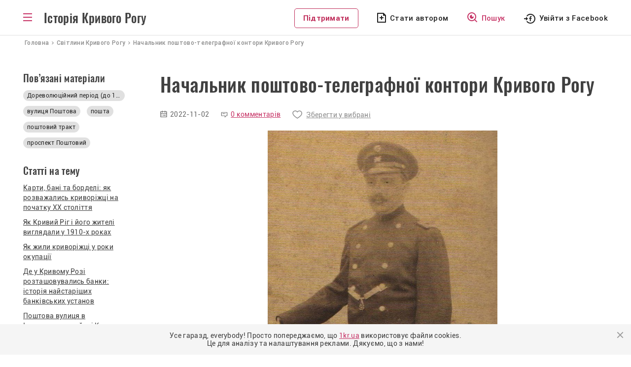

--- FILE ---
content_type: text/html; charset=UTF-8
request_url: https://history.1kr.ua/photo-gallery/594
body_size: 6989
content:
<!DOCTYPE html>
<html lang="uk-UA">
<head>
    <meta charset="UTF-8">
    <meta http-equiv="X-UA-Compatible" content="IE=edge">
    <meta name="viewport" content="width=device-width, initial-scale=1">
    <link rel="apple-touch-icon" sizes="180x180" href="//history.1kr.ua/favicons/favicon180.png">
    <link rel="icon" type="image/png" sizes="32x32" href="//history.1kr.ua/favicons/favicon32.png">
    <link rel="icon" type="image/png" sizes="16x16" href="//history.1kr.ua/favicons/favicon16.png">
    <link rel="icon" href="//history.1kr.ua/favicon48.ico" sizes="48x48">
        <title>Начальник поштово-телеграфної контори Кривого Рогу - Фото iсторія Кривого Рогу</title>
            <link rel="image_src" href="https://img.1kr.ua/history/647e170e/d65a1577/126949_cb9fd6e8b1524457cb3be1e2b832d2984fa05d0ccc9ba52446777abba29bf7ee1667304036.jpg">
        <meta property="og:image" content="https://img.1kr.ua/history/647e170e/d65a1577/126949_cb9fd6e8b1524457cb3be1e2b832d2984fa05d0ccc9ba52446777abba29bf7ee1667304036.jpg">
        <meta property="og:title" content="Начальник поштово-телеграфної контори Кривого Рогу - Фото iсторія Кривого Рогу">
    <script src='https://www.google.com/recaptcha/api.js'></script>
    <link rel="stylesheet" href="https://unpkg.com/leaflet@1.7.1/dist/leaflet.css" integrity="sha512-xodZBNTC5n17Xt2atTPuE1HxjVMSvLVW9ocqUKLsCC5CXdbqCmblAshOMAS6/keqq/sMZMZ19scR4PsZChSR7A==" crossorigin=""/>
    <script src="https://unpkg.com/leaflet@1.7.1/dist/leaflet.js" integrity="sha512-XQoYMqMTK8LvdxXYG3nZ448hOEQiglfqkJs1NOQV44cWnUrBc8PkAOcXy20w0vlaXaVUearIOBhiXZ5V3ynxwA==" crossorigin=""></script>
    <!-- Global site tag (gtag.js) - Google Analytics -->
<script async src="https://www.googletagmanager.com/gtag/js?id=G-BZ0EV168K2"></script>
<script>
    window.dataLayer = window.dataLayer || [];
    function gtag(){dataLayer.push(arguments);}
    gtag('js', new Date());

    gtag('config', 'G-BZ0EV168K2');

    gtag('consent', 'default', {
        'ad_storage': 'denied'
    });

    function consentGranted() {
        gtag('consent', 'update', {
            'ad_storage': 'granted'
        });
    }

    consentGranted();
</script>
<script async src="https://pagead2.googlesyndication.com/pagead/js/adsbygoogle.js?client=ca-pub-6142430079851209"
        crossorigin="anonymous"></script>    <meta name="csrf-param" content="_csrf--history-frontend">
<meta name="csrf-token" content="Zr8VEIdELSfeKNcCq24Ho10zyg6HWlgiHyMmvqUynpcQxVtSzgx3RJIZgknSX13EJFKke-4UFUYqZEnn73b3pQ==">

<link href="/assets/24cf32dc/css/bootstrap.css?v=1676456742" rel="stylesheet">
<link href="/assets/20740ce3/css/select2.min.css?v=1676456742" rel="stylesheet">
<link href="/assets/71e2ae16/css/select2-addl.min.css?v=1676456742" rel="stylesheet">
<link href="/assets/71e2ae16/css/select2-krajee.min.css?v=1676456742" rel="stylesheet">
<link href="/assets/86cee1a3/css/kv-widgets.min.css?v=1676456742" rel="stylesheet">
<link href="/css/slick.css?v=1617947177" rel="stylesheet">
<link href="/css/slick-theme.css?v=1617950109" rel="stylesheet">
<link href="/css/style.css?v=1715779354" rel="stylesheet">
<link href="/css/media.css?v=1693478102" rel="stylesheet"></head>
<body class="menu_bg">
<script>
    let Project = {
        baseUrl: 'https://history.1kr.ua',
        user: {
            id:  0        }

    };
</script>
<div class="wrapper">
    <div class="header-post">
        <header>
    <div class="container" style="position: relative;">
        <div class="box_logo">
            <div id="toggle-link" class="ic_menu bars"></div>
            <p class="text_logo"><a href="/">Історія Кривого Рогу</a></p>
        </div>
        <div class="box_top_menu nav-sub menu_main">
            <div class="box_top_menu__navigator">
                <a href="/navigation">Навігатор</a>
            </div>
            <ul class="box_top_menu__list">
                <li class="menu_last-articles"><a href="/articles-about-krivoy-rog">Останні статті</a></li>
                <li class="menu_pictures"><a href="/svitlini-of-krivoy-rog">Світлини</a></li>
                <li class="menu_videos"><a href="/video-of-krivoy-rog">Відео</a></li>
                <li class="menu_war fat"><a href="/war-stories">Російсько-українська війна</a></li>
                <li class="menu_idea fat"><a href="/life-stories">Історії з життя</a></li>
                <li class="menu_facts"><a href="/facts">Цікаві факти</a></li>
                <li class="menu_populars"><a href="/popular">Популярне</a></li>
                <li class="menu_discussed"><a href="/discuss">Обговорювані теми</a></li>
                <li class="menu_locations"><a href="/location">Локації</a></li>
                <li class="menu_newspapers"><a href="/journal-editions">Архів газет</a></li>
                <li class="menu_press"><a href="/press-reviews">Огляд преси</a></li>
                <li class="menu_about"><a href="/static/about">Про проект</a></li>
                <li class="menu_cooperation"><a href="/static/collaboration">Співпраця</a></li>
                <li class="menu_adveertisers"><a href="/static/advertiser">Рекламодавцям</a></li>
                <li class="menu_free"></li>
                                    <li class="menu_author"><a href="javascript:void(0);" id="author_mob">Стати автором</a></li>
                                <li><a class="btn_support" href="https://1kr.ua/ua/donate.html" rel="nofollow">Підтримати</a>
                </li>
            </ul>
        </div>
        <div class="block_left">
            <div class="box_author_search">
                <a class="btn_support disp_n_1200" href="https://1kr.ua/ua/donate.html" rel="nofollow">Підтримати</a>
                                    <a class="author author_n_1200" href="javascript:void(0);" id="author_menu">Стати автором</a>
                                <a class="search" href="/navigation"><span>Пошук</span></a>
            </div>
            <div class="box_login">
                                    <a class="login_facebook_header"
                       href="/auth/facebook?authclient=facebook"><span>Увійти з Facebook</span></a>
                            </div>
        </div>
    </div>
</header>
    </div>
        <nav class="crumbs" itemprop="breadcrumb" itemscope="" itemtype="">
    <span itemprop="itemListElement" itemscope="" itemtype="">
        <a href="/" itemtype="" itemprop="item"><span itemprop="name">Головна</span></a>
        <meta itemprop="position" content="1">
    </span>
        <span itemprop="itemListElement" itemscope="" itemtype="">
        <a href="/svitlini-of-krivoy-rog" itemtype="" itemprop="item"><span itemprop="name">Світлини Кривого Рогу</span></a>
        <meta itemprop="position" content="2">
    </span>
        <span class="current">Начальник поштово-телеграфної контори Кривого Рогу</span>
    </nav>
    <div class="container">
        <div class="contant-main__articles block-post">
            <div class="wrapper-post wrapper-post_media wrapper-post_img">
                <h1>Начальник поштово-телеграфної контори Кривого Рогу</h1>
                <div class="wrapper-post__info">
                    <p class="wrapper-post__info-date">2022-11-02</p>
                                        <a class="wrapper-post__info-comments" href="#commentBlock">
                        0 комментарів                    </a>
                                            <a class="wrapper-post__info-saved" href="javascript:void(0);" id="favorite">Зберегти у вибрані</a>
                                    </div>

                <div class="slider_post_img">
                    <div class="sl" id="post-slider_big">
                                                                                <div class="sl__slide">
                                <div class="item-photo-gallery-container">
                                    <a href="https://img.1kr.ua/history/647e170e/d65a1577/1_639x665_126949_cb9fd6e8b1524457cb3be1e2b832d2984fa05d0ccc9ba52446777abba29bf7ee1667304036.jpg" data-lightbox="slider_img"
                                       data-title="Картинка слайда Начальник поштово-телеграфної контори Кривого Рогу">
                                        <img src="https://img.1kr.ua/history/647e170e/d65a1577/1_639x665_126949_cb9fd6e8b1524457cb3be1e2b832d2984fa05d0ccc9ba52446777abba29bf7ee1667304036.jpg"
                                             alt="Начальник поштово-телеграфної контори Кривого Рогу">
                                    </a>
                                </div>
                                                            </div>
                                                                    </div>
                    <div class="sl2" id="post-slider_small">
                                                                    </div>
                </div>

                <div class="clearfix"></div>
                <div class="wrapper-post__text">
                    <p style="font-style: italic;">В Херсонському повіті, до складу якого входив Кривий Ріг, для обміну кориспондецією у 1867 році заснували земську пошту</p>
                    <p>Поштове відділення у Кривому Розі відкрили у 1885 році. </p>

<p>Поштово-телеграфне відділення у Кривому Розі знаходилось на вулиці Поштова, 39. Побудували його у 1908 році. У 1910 році начальником поштово-телеграфної контори був Володимир Антипович Святовець-Волевич. </p>

<p>Фото А.С. Кац</p>

<p>Джерело: І.А. Рукавіцин "Кривий Ріг наприкінці XIX - на початку ХХ століття"</p>                                                                                <div class="error-feedback">Якщо Ви помітили помилку, виділіть необхідний текст і натисніть Ctrl + Enter, щоб повідомити про це редакцію.</div>
                </div>
                <div class="wrapper-post_bottom">
                    <div class="wrapper-post_add-comments">
                        <a href="#addCommentBlock" class="btn_add_comments"><span>Додати коментар</span></a>
                    </div>
                    <div class="wrapper-post_sharing">
                        <p>Поділитися у соц. мережах</p>
                        <ul>
                            <li><a class="sharing_facebook" href="https://www.facebook.com/sharer/sharer.php?u=https%3A%2F%2Fhistory.1kr.ua%2Fpublication%2F594"></a></li>
                            <li><a class="sharing_pinterest" href="http://pinterest.com/pin/create/link/?url=https%3A%2F%2Fhistory.1kr.ua%2Fpublication%2F594"></a></li>
                            <li><a class="sharing_telegram" href="tg://msg_url?url=https%3A%2F%2Fhistory.1kr.ua%2Fpublication%2F594&amp;text=%D0%9D%D0%B0%D1%87%D0%B0%D0%BB%D1%8C%D0%BD%D0%B8%D0%BA+%D0%BF%D0%BE%D1%88%D1%82%D0%BE%D0%B2%D0%BE-%D1%82%D0%B5%D0%BB%D0%B5%D0%B3%D1%80%D0%B0%D1%84%D0%BD%D0%BE%D1%97+%D0%BA%D0%BE%D0%BD%D1%82%D0%BE%D1%80%D0%B8+%D0%9A%D1%80%D0%B8%D0%B2%D0%BE%D0%B3%D0%BE+%D0%A0%D0%BE%D0%B3%D1%83+-+%D0%A4%D0%BE%D1%82%D0%BE+i%D1%81%D1%82%D0%BE%D1%80%D1%96%D1%8F+%D0%9A%D1%80%D0%B8%D0%B2%D0%BE%D0%B3%D0%BE+%D0%A0%D0%BE%D0%B3%D1%83"></a></li>
                        </ul>
                    </div>
                </div>
            </div>

                <div class="left-sidebar-post left-sidebar-post_interest">
                    <p class="last-articles__t1">Пов’язані матеріали</p>
                    <div class="last-articles__tags">
                                                    <a href="/navigation/search?tag=dorevoluciinii_period_%28do_1917r%29"
                               title="Дореволюційний період (до 1917р.)">
                                Дореволюційний період (до 1917р.)                            </a>
                                                                                        <a href="/navigation/search?tag=vylicya_poshtova" title="вулиця Поштова">вулиця Поштова</a>            <a href="/navigation/search?tag=poshta" title="пошта">пошта</a>            <a href="/navigation/search?tag=poshtovii_trakt" title="поштовий тракт">поштовий тракт</a>            <a href="/navigation/search?tag=prospekt_poshtovii" title="проспект Поштовий">проспект Поштовий</a>                                                </div>
                    <div class="left-sidebar-post_box2">
        <div class="left-sidebar-post__block2">
        <h2 class="last-articles__t1">Статті на тему</h2>
        <div class="left-sidebar-post__block2-link">
                            <h3><a href="/publication/754">Карти, бані та борделі: як розважались криворіжці на початку XX століття</a></h3>
                            <h3><a href="/publication/735">Як Кривий Ріг і його жителі виглядали у 1910-х роках</a></h3>
                            <h3><a href="/publication/485">Як жили криворіжці у роки окупації</a></h3>
                            <h3><a href="/publication/627">Де у Кривому Розі розташовувались банки: історія найстаріших банківських установ</a></h3>
                            <h3><a href="/publication/1092">Поштова вулиця в Інгулецькому районі Кривого Рогу: довідка</a></h3>
                    </div>
    </div>
            <div class="left-sidebar-post__block2">
        <h2 class="last-articles__t1">Відео на тему</h2>
        <div class="left-sidebar-post__block2-link">
                            <h3><a href="/video/413">РЕТРО КРИВИЙ РІГ | Проспект Поштовий (Карла Маркса) СТАРІ ФОТО КІНОХРОНІКА</a></h3>
                            <h3><a href="/video/788">«Втрачений ілюзіон. Частина 1 | Кривий Ріг» («Утраченный иллюзион. Часть 1 | Кривой Рог»)</a></h3>
                            <h3><a href="/video/1090">Як змінився проспект Поштовий у Кривому Розі | 1kr.ua</a></h3>
                    </div>
    </div>
    </div>
                </div>
                <div class="clearfix"></div>

        </div>
            </div>
    <div class="contant-main__photo contant-main__comm" id="commentBlock">
        <div class="container">
            <div class="photo-last block-post">
                <div class="last-articles left-sidebar-post_comm">
                    <p class="last-articles__t1 last-articles__t1-comm">Коментарі до світлини</p>

                    <p class="last-articles__t2 block-post_comm">
                                                    Немає комментарів
                                            </p>
                    <p class="last-articles__line"></p>
                    <a href="#addCommentBlock" class="last-articles__all ">Додати коментар</a>
                </div>
                <div class="block-post__comments" id="commentContainer">
                                            <p class="comm_login">Комментування доступне тільки для <a id="comment_for_auth_user" href="javascript:void(0);">авторизованих</a>користувачів</p>
                                        <div id="w0" class="list-view"></div>                                        <div class="block-post__add-comment" id="addCommentBlock">
                                            </div>
                </div>

            </div>
        </div>
    </div>
    <div class="block-post_box_m">
        <div class="container">
            <div class="photo-last block-post">
                <div class="left-sidebar-post left-sidebar-post_interest">
                    <p class="last-articles__t1 last-articles__t1-comm">Вас може зацікавити</p>
                    <div class="interested_media">
                        <p class="last-articles__line"></p>
                        <a href="/articles-about-krivoy-rog" class="last-articles__all ">Показати усі</a>
                    </div>
                </div>
                <div class="block-post__interest block-post__interest_all">
                    <div class="post__interest-media">
                                                                                <div class="block_images__box">
                                <a href="/photo-gallery/134">
                                    <img src="https://img.1kr.ua/history/fd7746b4/d65a1577/1_273x290_123615_142b452d9f60097997bfb5265323eebd27a249201bcfc3d4294b0ef09e74b9851637238762.jpg"
                                         alt="Покровська церква"/>
                                    <div class="block_images__box2">
                                        <p>Покровська церква</p>
                                    </div>
                                </a>
                            </div>
                                                                                <div class="block_images__box">
                                <a href="/photo-gallery/621">
                                    <img src="https://img.1kr.ua/history/647e170e/4f5344cd/1_273x290_127453_d1776e543fa18cf613b6a55956359594bc96c4311e5bb2db311005a8c3e74a561671630516.jpg"
                                         alt="Кінотеатр «Орбіта»"/>
                                    <div class="block_images__box2">
                                        <p>Кінотеатр «Орбіта»</p>
                                    </div>
                                </a>
                            </div>
                                                                                <div class="block_images__box">
                                <a href="/photo-gallery/800">
                                    <img src="https://img.1kr.ua/history/13792798/b69d9c92/1_273x290_130452_b399fd57c65b2514fd409ea901a2a0b51b4b2451af0db1bdeb3d1445f56b267f1692870382.jpg"
                                         alt="Площа Визволення"/>
                                    <div class="block_images__box2">
                                        <p>Площа Визволення</p>
                                    </div>
                                </a>
                            </div>
                                            </div>
                </div>
            </div>
        </div>
    </div>
</div>
<div class="wrapper-footer">
    <footer class="footer">
        <div class="footer__block-title">
            <p class="footer__title">Історія Кривого Рогу</p>
            <p class="footer__copy">&copy; history.1kr.ua 2025р.</p>
        </div>
        <a class="footer__navigator" href="/navigation">Навігатор</a>
        <div class="clearfix"></div>
        <div class="list_footer">
            <div class="footer__menu footer__menu_r">
                <ul>
                    <li><a href="/articles-about-krivoy-rog">Останні статті</a></li>
                    <li><a href="/svitlini-of-krivoy-rog">Світлини</a></li>
                    <li><a href="/video-of-krivoy-rog">Відео</a></li>
                    <li><a href="/popular">Популярне</a></li>
                </ul>
            </div>
            <div class="footer__menu footer__menu_r">
                <ul>
                    <li><a href="/discuss">Обговорювані теми</a></li>
                    <li><a href="/life-stories">Історії з життя</a></li>
                    <li><a href="/location">Локації</a></li>
                    <li><a href="/authors">Автори</a></li>
                </ul>
            </div>
            <div class="footer__menu">
                <ul>
                    <li><a href="/static/about">Про проект</a></li>
                    <li><a href="/static/collaboration">Співпраця</a></li>
                    <li><a href="/static/advertiser">Рекламодавцям</a></li>
                </ul>
            </div>
        </div>
        <div class="footer__email">
            <div>
                <p>E-mail</p>
                <a class="footer__btn-email" href="/cdn-cgi/l/email-protection#5c34352f28332e251c6d372e72293d"><span class="__cf_email__" data-cfemail="fc94958f88938e85bccd978ed2899d">[email&#160;protected]</span></a>
            </div>
            <div>
                                    <a class="footer__btn-author" href="javascript:void(0);" id="author_footer">Стати автором</a>
                            </div>
        </div>
    </footer>
    <div class="wrapper-footer-social">
        <div class="footer-social">
            <p>Приєднуйтеся до нас у соцмережах:</p>
            <a class="footer_facebook" href="https://www.facebook.com/1KR.UA" target="_blank" rel="noopener noreferrer nofollow"></a>
            <a class="footer_instagram" href="https://www.instagram.com/1kr_ua/" target="_blank" rel="noopener noreferrer nofollow"></a>
            <a class="footer_pinterest" href="https://www.pinterest.com/1kr_ua/_created/" target="_blank" rel="noopener noreferrer nofollow"></a>
            <a class="footer_telegram" href="#"></a>
        </div>
    </div>
</div>
    <div class="overlay"></div>
    <div class="modal modal_login" id="modal_login">
        <div class="modal_wrapper">
            <div class="modal_close"></div>
            <div class="modal_body">
                <p class="modal_title">Увійти до облікового запису <br> на порталі</p>
                <p class="modal_politics">Пам’ятайте, що ввічливість — одна з ознак розумної людини. <br> Поважайте
                    інших
                    користувачів та&nbsp;дотримуйтесь <a href="/static/portal-rules" target="_blank">Правил
                        порталу.</a><br>
                    Також користуючись сайтом Ви погоджуєтесь із&nbsp;<a href="/static/privacy"
                                                                         target="_blank">Політикою&nbsp;Конфіденціальності.</a>
                </p>
                <div class="modal_social">
                    <a href="/auth/facebook?authclient=facebook"
                       class="modal_login_facebook">Увійти через Facebook</a>
                </div>
            </div>
        </div>
    </div>
    <div class="modal modal_info" id="modal_info">
        <div class="modal_wrapper">
            <div class="modal_close"></div>
            <div class="modal_body">
                <p class="modal_title" id="modal_info_title"></p>
                <p class="modal_politics" id="modal_info_body"></p>
                <div class="form_all form_info">
                    <div class="form-group required">
                        <label class="control-label">Опишіть суть проблеми</label>
                        <textarea class="form-control" name="name" value="" id="descriptionErrorTextarea"></textarea>
                        <p class="help-block help-block-error">Необхідно заповнити</p>
                    </div>
                    <div class="form-group">
                        <button id="sendError" type="button" class="btn btn-primary" name="signup-button">Отправить</button>
                    </div>
                </div>
            </div>
        </div>
    </div>
    <div class="modal modal_login" id="modal_alert">
        <div class="modal_wrapper">
            <div class="modal_close"></div>
            <div class="modal_body">
                <h3 id="modal_alert_title"></h3>
                <p class="modal_politics" id="modal_alert_text"></p>
            </div>
        </div>
    </div>
<noindex>
    <div class="cookies-box" style="display: none">
        <p>
            Усе гаразд, everybody! Просто попереджаємо, що <a href="//1kr.ua">1kr.ua</a> використовує файли cookies.<br>
            Це для аналізу та налаштування реклами. Дякуємо, що з нами!
        </p>
        <div class="cookies-btn"></div>
    </div>
</noindex><script data-cfasync="false" src="/cdn-cgi/scripts/5c5dd728/cloudflare-static/email-decode.min.js"></script><script src="/assets/9b70eb0b/jquery.js?v=1676456742"></script>
<script src="/assets/e36b6873/yii.js?v=1676456742"></script>
<script src="/assets/20740ce3/js/select2.full.min.js?v=1676456742"></script>
<script src="/assets/71e2ae16/js/select2-krajee.min.js?v=1676456742"></script>
<script src="/assets/86cee1a3/js/kv-widgets.min.js?v=1676456742"></script>
<script src="/js/slick/slick.min.js?v=1626792319"></script>
<script src="/js/app/main.js?v=1668600914"></script>
<script src="/js/app/common.js?v=1677252614"></script>
<script src="/js/jquery-libs/jquery.cookie.js?v=1432740968"></script>
<script src="/js/lightbox/lightbox.min.js?v=1626792319"></script><script>(function(){function c(){var b=a.contentDocument||a.contentWindow.document;if(b){var d=b.createElement('script');d.innerHTML="window.__CF$cv$params={r:'9b08908cec1fe266',t:'MTc2NjE2NDc2Mw=='};var a=document.createElement('script');a.src='/cdn-cgi/challenge-platform/scripts/jsd/main.js';document.getElementsByTagName('head')[0].appendChild(a);";b.getElementsByTagName('head')[0].appendChild(d)}}if(document.body){var a=document.createElement('iframe');a.height=1;a.width=1;a.style.position='absolute';a.style.top=0;a.style.left=0;a.style.border='none';a.style.visibility='hidden';document.body.appendChild(a);if('loading'!==document.readyState)c();else if(window.addEventListener)document.addEventListener('DOMContentLoaded',c);else{var e=document.onreadystatechange||function(){};document.onreadystatechange=function(b){e(b);'loading'!==document.readyState&&(document.onreadystatechange=e,c())}}}})();</script></body>
</html>


--- FILE ---
content_type: text/html; charset=utf-8
request_url: https://www.google.com/recaptcha/api2/aframe
body_size: -89
content:
<!DOCTYPE HTML><html><head><meta http-equiv="content-type" content="text/html; charset=UTF-8"></head><body><script nonce="SroW_VaDDhcaELxb13cgCA">/** Anti-fraud and anti-abuse applications only. See google.com/recaptcha */ try{var clients={'sodar':'https://pagead2.googlesyndication.com/pagead/sodar?'};window.addEventListener("message",function(a){try{if(a.source===window.parent){var b=JSON.parse(a.data);var c=clients[b['id']];if(c){var d=document.createElement('img');d.src=c+b['params']+'&rc='+(localStorage.getItem("rc::a")?sessionStorage.getItem("rc::b"):"");window.document.body.appendChild(d);sessionStorage.setItem("rc::e",parseInt(sessionStorage.getItem("rc::e")||0)+1);localStorage.setItem("rc::h",'1766164767963');}}}catch(b){}});window.parent.postMessage("_grecaptcha_ready", "*");}catch(b){}</script></body></html>

--- FILE ---
content_type: text/css
request_url: https://history.1kr.ua/css/style.css?v=1715779354
body_size: 18474
content:
@font-face {
	font-family: 'Roboto';
	src: url('../fonts/RobotoMedium.eot');
	src: url('../fonts/RobotoMedium.eot') format('embedded-opentype'),
	url('../fonts/RobotoMedium.woff2') format('woff2'),
	url('../fonts/RobotoMedium.woff') format('woff'),
	url('../fonts/RobotoMedium.ttf') format('truetype'),
	url('../fonts/RobotoMedium.svg#RobotoMedium') format('svg');
	font-weight: 500;
	font-style: normal;
}

@font-face {
	font-family: 'Roboto';
	src: url('../fonts/RobotoRegular.eot');
	src: url('../fonts/RobotoRegular.eot') format('embedded-opentype'),
	url('../fonts/RobotoRegular.woff2') format('woff2'),
	url('../fonts/RobotoRegular.woff') format('woff'),
	url('../fonts/RobotoRegular.ttf') format('truetype'),
	url('../fonts/RobotoRegular.svg#RobotoRegular') format('svg');
	font-weight: 400;
	font-style: normal;
}

@font-face {
	font-family: 'Roboto';
	src: url('../fonts/RobotoBold.eot');
	src: url('../fonts/RobotoBold.eot') format('embedded-opentype'),
	url('../fonts/RobotoBold.woff2') format('woff2'),
	url('../fonts/RobotoBold.woff') format('woff'),
	url('../fonts/RobotoBold.ttf') format('truetype'),
	url('../fonts/RobotoBold.svg#RobotoBold') format('svg');
	font-weight: 700;
	font-style: normal;
}

@font-face {
	font-family: 'RobotoLight';
	src: url('../fonts/Roboto-Light.eot');
	src: url('../fonts/Roboto-Light.eot?#iefix') format('embedded-opentype'),
	url('../fonts/Roboto-Light.woff') format('woff'),
	url('../fonts/Roboto-Light.ttf') format('truetype');
	font-weight: 300;
	font-style: normal;
}

@font-face {
	font-family: 'Oswald';
	src: url('../fonts/OswaldMedium.eot');
	src: url('../fonts/OswaldMedium.eot') format('embedded-opentype'),
	url('../fonts/OswaldMedium.woff2') format('woff2'),
	url('../fonts/OswaldMedium.woff') format('woff'),
	url('../fonts/OswaldMedium.ttf') format('truetype'),
	url('../fonts/OswaldMedium.svg#OswaldMedium') format('svg');
	font-weight: 500;
	font-style: normal;
}

@font-face {
	font-family: 'Oswald';
	src: url('../fonts/OswaldBold.eot');
	src: url('../fonts/OswaldBold.eot') format('embedded-opentype'),
	url('../fonts/OswaldBold.woff2') format('woff2'),
	url('../fonts/OswaldBold.woff') format('woff'),
	url('../fonts/OswaldBold.ttf') format('truetype'),
	url('../fonts/OswaldBold.svg#OswaldBold') format('svg');
	font-weight: 700;
	font-style: normal;
}

.wrapper {
	overflow: hidden;
	margin: 0 auto;
	min-height: 100vh;
	padding-bottom: 318px;

}

.wrapper.wrapper_not_padding {
	padding-bottom: 0 !important;
}

*,
*::before,
*::after {
	box-sizing: border-box;
}

body,
h1,
h2,
h3,
h4,
p,
ul[class],
ol[class],
li,
figure,
figcaption,
blockquote,
dl,
dd {
	margin: 0;
}

input,
button,
textarea,
select {
	font: inherit;
}

a {
	color: #C73567;
	text-decoration: none;
}

a:hover, a:focus {
	color: #CA1751;
	text-decoration: underline;
}

img {
	max-width: 100%;
}

:focus {
	outline: none !important;
}

.clearfix::before, .clearfix::after {
	display: table;
	content: " ";
}

.clearfix::after {
	clear: both;
}

p {
	margin: 0 0 10px;
}

h2 {
	margin: 0 0 10px;
}

body {
	font: 16px Roboto, sans-serif;
	font-weight: 400;
	font-style: normal;
	color: rgba(0, 0, 0, 0.75);
	letter-spacing: 0.02em;
	background-color: #fff;
	padding: 0;
	margin: 0;
}

.pad_none {
	padding: 0;
}

.container {
	max-width: 1366px;
	margin: 0 auto;
	width: 100% !important;
	padding: 0;
}

/***** header *****/

.header {
	background-image: url("../img/bg_image.jpg");
	background-repeat: no-repeat;
	background-position: top center;
	height: 674px;
	position: relative;
	background-size: cover;
}

header {
	height: 72px;
	background: rgba(255, 255, 255, 0.85);
	padding: 17px 47px 0;
	position: relative;
	border-bottom: 1px solid #E0E0E0;
}

header .container {
	display: flex !important;
	align-items: center;
	justify-content: space-between;
}

.header header {
	border-bottom: 0;
}

.block_left {
	text-align: right;
}

.ic_menu {
	float: left;
	margin-top: 7px;
}

.text_logo {
	margin-left: 24px;
	float: left;
	margin-bottom: 0;
	position: relative;
}

.text_logo a {
	font: 25px Oswald, sans-serif;
	font-weight: 500;
	font-style: normal;
	color: #424242;
}

.author {
	font: 15px Roboto, sans-serif;
	font-weight: 500;
	font-style: normal;
	color: #212121;
}

.author:hover {
	color: #212121;
}

.author::before {
	content: "";
	background-image: url("../img/icons/ic_add_article.svg");
	background-repeat: no-repeat;
	background-position: top center;
	width: 18px;
	height: 20px;
	display: inline-block;
	margin-right: 8px;
	position: relative;
	top: 4px;
}

.search {
	font: 15px Roboto, sans-serif;
	font-weight: 500;
	font-style: normal;
	color: #C73567;
	margin-left: 34px;
}

.search:hover {
	color: #C73567;
}

.search::before {
	content: "";
	background-image: url("../img/icons/ic_search_red.svg");
	background-repeat: no-repeat;
	background-position: top center;
	width: 21px;
	height: 21px;
	display: inline-block;
	margin-right: 8px;
	position: relative;
	top: 4px;
}

.registration {
	font: 15px Roboto, sans-serif;
	font-weight: 500;
	font-style: normal;
	color: #212121;
	margin-left: 106px;
}

.registration:hover {
	color: #212121;
}

.registration::before {
	content: "";
	background-image: url("../img/icons/ic_new_user.svg");
	background-repeat: no-repeat;
	background-position: top center;
	width: 19px;
	height: 21px;
	display: inline-block;
	margin-right: 8px;
	position: relative;
	top: 4px;
}

.box_author_search {
	display: inline-block;
	position: relative;
}

.box_author_search a {
	cursor: pointer;
}

.box_login {
	display: inline-block;
	position: relative;
}

.box_login a {
	cursor: pointer;
}

.login {
	font: 15px Roboto, sans-serif;
	font-weight: 500;
	font-style: normal;
	color: #212121;
	margin-left: 34px;
}

.login:hover {
	color: #212121;
}

.login::before {
	content: "";
	background-image: url("../img/icons/ic_login.svg");
	background-repeat: no-repeat;
	background-position: top center;
	width: 24px;
	height: 24px;
	display: inline-block;
	margin-right: 8px;
	position: relative;
	top: 7px;
}

.login_facebook_header {
	font: 15px Roboto, sans-serif;
	font-weight: 500;
	font-style: normal;
	color: #212121;
	margin-left: 34px;
}

.login_facebook_header:hover {
	color: #212121;
}

.login_facebook_header::before {
	content: "";
	background-image: url("../img/icons/icon_loginFacebook.svg");
	background-repeat: no-repeat;
	background-position: top center;
	width: 23px;
	height: 20px;
	display: inline-block;
	margin-right: 8px;
	position: relative;
	top: 6px;
}

.box-title {
	max-width: 410px;
	margin-top: 81px;
	margin-left: 235px;
}

.box-title__city {
	font: 40px Oswald, sans-serif;
	font-weight: 500;
	font-style: normal;
	color: #212121;
	margin-bottom: 10px;
}

.box-title__description {
	font: 20px Oswald, sans-serif;
	font-weight: 500;
	font-style: normal;
	color: #212121;
	margin-bottom: 10px;
}

.box-titl__about {
	font: 16px Roboto, sans-serif;
	font-weight: 400;
	font-style: normal;
	color: #212121;
	line-height: 24px;
	margin-top: 16px;
}

.btn-navigator {
	font: 15px Roboto, sans-serif;
	font-weight: 500;
	font-style: normal;
	color: #FFFFFF;
	text-align: center;
	background: #C73567;
	border-radius: 4px;
	width: 218px;
	height: 40px;
	border: 0;
	margin-top: 13px;
	display: block;
	padding: 6px 12px;
	margin-bottom: 0;
	cursor: pointer;
	transition: all 0.3s ease-in-out;
}

.btn-navigator:hover, .btn-navigator:focus, .btn-navigator.focus {
	color: #fff !important;
	background: #CA1751;
	text-decoration: none;
}

.btn-navigator:focus, .btn-navigator:active {
	background: #C73567;
	color: #fff !important;
}

.btn-navigator:before {
	content: "";
	background-image: url("../img/icons/ic_compas.svg");
	background-repeat: no-repeat;
	background-position: top center;
	width: 20px;
	height: 20px;
	display: inline-block;
	margin-right: 8px;
	position: relative;
	top: 4px;
}

.header__slider {
	max-width: 810px;
	width: 100%;
	margin: 0 auto;
	height: 88px;
	background: #FFFFFF;
	padding-top: 28px;
}

.pos_slider {
	position: absolute;
	bottom: 0;
	left: 0;
	right: 0;
}

.slides {
	padding: 0 60px;
}

.slides li {
	overflow: hidden;
	height: 38px;
	max-width: 100%;
	padding: 0 16px;
}

.slides li a {
	font: 14px Roboto, sans-serif;
	font-weight: 400;
	font-style: normal;
	color: #212121;
	text-decoration-line: underline;
}

.slick-prev::before, .slick-next::before {
	content: '';
}

.slick-prev {
	background-image: url("../img/icons/ic_arrow-left.svg");
	background-repeat: no-repeat;
	background-position: top center;
	width: 20px;
	height: 20px;
}

.slick-next {
	background-image: url("../img/icons/ic_arrow-right.svg");
	background-repeat: no-repeat;
	background-position: top center;
	width: 20px;
	height: 20px;
}

.slick-prev {
	left: 18px;
}

.slick-next {
	right: 18px;
}

.bars {
	cursor: pointer;
	background-image: url("../img/icons/ic_menu-line.svg");
	background-repeat: no-repeat;
	background-position: top center;
	width: 18px;
	height: 16px;
}

.nav-sub {
	display: none;
}

.box_top_menu {
	width: 230px;
	background-color: #fff;
	position: absolute;
	top: 55px;
	left: 0;
	box-shadow: 0 8px 16px rgba(8, 35, 48, 0.2);
	z-index: 50;
	padding: 33px 24px;
	z-index: 1010;
}

.box_top_menu a:hover {
	text-decoration: none;
	color: #C73567;
}

.box_top_menu__navigator {
	display: flex;
	align-items: center;
	border-bottom: 0;
	padding-bottom: 0;
	background-repeat: no-repeat;
	background-position: 0 50%;
	background-image: url(../img/icons/popup_menu-navigator.svg);
	padding-left: 63px;
	height: 47px;
	margin-bottom: 18px;
	position: relative;
	font: 16px Roboto, sans-serif;
	font-weight: 400;
	font-style: normal;
	color: rgba(0, 0, 0, 0.75);
}

.box_top_menu__navigator::after {
	content: "";
	background-repeat: no-repeat;
	background-image: url(../img/icons/popup_menu-arrRight.svg);
	width: 8px;
	height: 14px;
	display: inline-block;
	margin-left: 20px;
}

.box_top_menu__navigator > img {
	margin-right: 16px;
}

.box_top_menu__navigator img:last-child {
	margin-left: 10px;
	position: relative;
	top: 2px;
}

.box_top_menu__navigator:hover {
	color: #C73567;
}

.box_top_menu__list {
	padding: 0;
	border-top: 1px solid #BDBDBD;
}

.box_top_menu__list li {
	border-bottom: 1px solid #EEEEEE;
	background-repeat: no-repeat;
	background-position: center left;
	list-style-type: none;
}

.box_top_menu__list li:last-child,
.box_top_menu__list li:nth-last-child(2),
.box_top_menu__list li:nth-last-child(3) {
	border: 0;
}

.menu_last-articles {
	background-image: url("../img/icons/popup_menu-lastArticles.svg");
}

.menu_pictures {
	background-image: url("../img/icons/popup_menu-pictures.svg");
}

.menu_videos {
	background-image: url("../img/icons/popup_menu-videos.svg");
}

.menu_populars {
	background-image: url("../img/icons/popup_menu-populars.svg");
}

.menu_discussed {
	background-image: url("../img/icons/popup_menu-discussed.svg");
}

.menu_idea {
	background-image: url("../img/icons/popup_menu-idea.svg");
}

.menu_locations {
	background-image: url("../img/icons/popup_menu-locations.svg");
}

.menu_newspapers {
	background-image: url("../img/icons/popup_menu-newspapers.svg");
}

.menu_press {
	background-image: url("../img/icons/popup_menu-press.svg");
}

.menu_about {
	background-image: url("../img/icons/popup_menu-about.svg");
}

.menu_cooperation {
	background-image: url("../img/icons/popup_menu-cooperation.svg");
}

.menu_adveertisers {
	background-image: url("../img/icons/popup_menu-adveertisers.svg");
}

.menu_facts {
	background-image: url("../img/icons/popup_menu-facts.svg");
}

.menu_war {
	background-image: url("../img/icons/popup_menu-RUwar_black.svg");
}

.menu_free {
	margin-bottom: 20px;
}

.menu_registration {
	background-image: url("../img/icons/ic_new_user.svg");
}

.menu_login {
	background-image: url("../img/icons/ic_login.svg");
}

.menu_login_facebook {
	background-image: url("../img/icons/icon_loginFacebook.svg");
}

.menu_exit {
	background-image: url("../img/icons/ic_exit.svg");
}

.menu_profile {
	background-image: url("../img/icons/popup_menu-profile.svg");
}

.menu_author {
	background-image: url("../img/icons/popup_menu-author.svg");
}

.menu_saved {
	background-image: url("../img/icons/popup_menu-saved.svg");
}

.menu_author_cabinet {
	background-image: url("../img/icons/popup_menu-author_cabinet.svg");
}

.menu_materials {
	background-image: url("../img/icons/popup_menu-materials.svg");
}

.menu_author a {
	color: #C73567;
}

.box_top_menu__list li a {
	font: 16px Roboto, sans-serif;
	font-weight: 400;
	font-style: normal;
	color: rgba(0, 0, 0, 0.75);
	padding: 13px 0 13px 40px;
	display: block;
	cursor: pointer;
}

.box_top_menu__list li.fat a {
	font-weight: bold;
}

.box_top_menu__list li a.fat {
	font-weight: bold;
}

/*****  contant-main *****/

.contant-main {

}

.contant-main__articles {
	padding: 49px 47px;
}

.last-articles {
	width: 206px;
	flex-shrink: 0;
	float: left;
}

.last-articles__tags a {
	font: 12px Roboto, sans-serif;
	font-weight: 400;
	font-style: normal;
	color: #212121;
	background: #E0E0E0;
	border-radius: 16px;
	padding: 4px 8px;
	margin-bottom: 6px;
	display: inline-block;
	margin-right: 8px;
	white-space: nowrap;
	overflow: hidden;
	max-width: 206px;
	text-overflow: ellipsis;
}

.last-articles__t1 {
	font: 20px Oswald, sans-serif;
	font-weight: 500;
	font-style: normal;
	color: #424242;
	line-height: 29px;
}

.last-articles__t2 {
	font: 17px Roboto, sans-serif;
	font-weight: 400;
	font-style: italic;
	color: #212121;
	margin-top: 8px;
}

.last-articles__line {
	width: 100%;
	height: 1px;
	background-color: #EEEEEE;
	margin: 0 0 6px;
}

.last-articles__all {
	font: 14px Roboto, sans-serif;
	font-weight: 400;
	font-style: normal;
	color: #C73567;
	text-decoration: underline;
}

.block-article {
	max-width: 338px;
	width: 100%;
	float: left;
}

.block-article1 {
	margin-left: 50px;
}

.box-article {
	margin-bottom: 24px;
	padding: 0 24px;
}

.box-article_date_name {
	display: flex;
	align-items: center;
}

.box-article_date_name .box-article__date {
	font: 14px Roboto, sans-serif;
	font-weight: 400;
	font-style: normal;
	color: rgba(0, 0, 0, 0.6);
	display: inline-block;
	margin: 0;
	flex-shrink: 0;
}

.box-article__author {
	font: 14px Roboto, sans-serif;
	font-weight: 400;
	font-style: normal;
	color: #C73567;
	text-decoration: underline;
	margin-left: 10px;
	white-space: nowrap;
	overflow: hidden;
	text-overflow: ellipsis;
	margin-bottom: 0;
}

.box-article__author:hover {
	color: #CA1751 !important;
	text-decoration: underline !important;
}

.wrapper-post .box-article__title {
	margin-bottom: 8px !important;
	margin-top: 3px !important;
	font: 17px Oswald, sans-serif;
	font-weight: 500;
	font-style: normal;
	color: #424242;
	line-height: 26px;
	display: inline-block;
}

.box-article__title {
	margin-bottom: 8px !important;
	margin-top: 3px !important;
	font: 17px Oswald, sans-serif;
	font-weight: 500;
	font-style: normal;
	color: #424242;
	line-height: 26px;
	display: inline-block;
}

.box-article__title:hover {
	text-decoration: underline;
	color: #424242;
}

.box-article__description {
	font: 16px Roboto, sans-serif;
	font-weight: 400;
	font-style: normal;
	color: rgba(0, 0, 0, 0.75);
	line-height: 24px !important;
	/*height: 118px;*/
	height: auto;
	margin-top: 0 !important;
	display: block;
	display: -webkit-box;
	-webkit-line-clamp: 5; /* количество строк */
	-webkit-box-orient: vertical;
	overflow: hidden;
	text-overflow: ellipsis;
}

.box-article a.link_article:hover {
	text-decoration: none;
}

.box-article:hover .box-article__title {
	text-decoration: underline;

}

.box-article a.link_article:hover .box-article__title {
	text-decoration: underline;
}

.box-article a.link_article:hover + .box-article__title {
	text-decoration: underline;
}

.box-article__tags {
	margin-top: 15px;
}

.box-article__tags a {
	font: 12px Roboto, sans-serif;
	font-weight: 400;
	font-style: normal;
	color: #212121 !important;
	background: #E0E0E0;
	border-radius: 16px;
	padding: 4px 8px;
	margin-bottom: 6px;
	display: inline-block;
	margin-right: 8px;
	white-space: nowrap;
	overflow: hidden;
	max-width: 290px;
	text-overflow: ellipsis;
}

.box-article__tags a:last-child {
	margin-right: 0;
}

.sidebar-right {
	max-width: 290px;
	width: 100%;
	float: right;
}

.sidebar-right a:hover {
	text-decoration: none;
}

.sidebar-right a:hover .sidebar-right__title {
	text-decoration: underline;
}

.sidebar-right__post {
	position: relative;
}

.sidebar-right__post-box {
	position: absolute;
	bottom: 12px;
	left: 24px;
	right: 24px;
}

.sidebar-right__title {
	font: 17px Oswald, sans-serif;
	font-weight: 500;
	font-style: normal;
	color: #FFFFFF;
	line-height: 26px;
	margin-bottom: 15px;

}

.sidebar-right__post-img {
	position: absolute;
	z-index: -1;
}

.sidebar-right__post_bg {
	padding: 16px 24px 24px;
	background: linear-gradient(180deg, rgba(0, 0, 0, 0) 51.42%, rgba(0, 0, 0, 0.2) 72.21%, rgba(0, 0, 0, 0.5) 100%);
	height: 514px;
}

.sidebar-right__post-date {
	font: 14px Roboto, sans-serif;
	font-weight: 400;
	font-style: normal;
	color: #FFFFFF;
	flex-shrink: 0;
	margin-right: 12px;
}

.sidebar-right__post-author {
	display: inline-block;
	font: 14px Roboto, sans-serif;
	font-weight: 400;
	font-style: normal;
	color: #FFFFFF;
	text-decoration: underline;
	white-space: nowrap;
	overflow: hidden;
	text-overflow: ellipsis;
}

.sidebar-right__post-author a {
	font: 14px Roboto, sans-serif;
	font-weight: 400;
	font-style: normal;
	color: #FFFFFF;
	text-decoration: underline;
}

.sidebar-right__category {
	font: 15px Roboto, sans-serif;
	font-weight: 500;
	font-style: normal;
	color: #FFFFFF;
	background: #C73567;
	text-align: center;
	width: auto;
	height: auto;
	display: inline-flex;
	padding: 5px 9px;
	align-items: center;
	justify-content: center;
}

.sidebar-right__ad {

	margin-top: 29px;
}

.sidebar-right__ad img {
	background: #F5F5F5;
	padding: 18px 20px;
}

.contant-main__articles-pagination {
	padding: 0;
	margin-left: 288px;
}

.btn-arr-left {
	background-image: url("../img/icons/ic_arrow-left.svg");
	background-repeat: no-repeat;
	background-position: top center;
	width: 20px;
	height: 20px;
	display: inline-block;
}

.btn-arr-right {
	background-image: url("../img/icons/ic_arrow-right.svg");
	background-repeat: no-repeat;
	background-position: top center;
	width: 20px;
	height: 20px;
	display: inline-block;
}

.contant-main__articles-pagination p {
	font: 16px Roboto, sans-serif;
	font-weight: 400;
	font-style: normal;
	color: rgba(0, 0, 0, 0.75);
	display: inline-block;
	position: relative;
	top: -2px;
	margin: 0 12px;
}

.contant-main__articles-pagination .btn {
	padding: 0;

}

.pagination-active {
	font: 20px Oswald, sans-serif;
	font-weight: 500;
	font-style: normal;
}

.contant-main__photo {
	background: #F5F5F5;
	margin-top: 0;
	padding: 40px 0 49px;
}

.contant-main__photo-add {
	background: #F5F5F5;
	padding: 16px 18px;
	max-width: 966px;
	width: 100%;
	margin-left: 335px;
	position: relative;
	z-index: 10;
}

.contant-main__photo-add a {
	position: relative;
	z-index: 10;
}

.add_bg:before {
	content: "";
	background: #F5F5F5;
	height: 50%;
	position: absolute;
	top: 50%;
	width: 99999px;
	left: -800px;
	/* left: 100%; */
	z-index: -1;
}

.add_bg_top_color:before {
	content: "";
	background: #F5F5F5;
	height: 50%;
	position: absolute;
	top: 0;
	width: 99999px;
	left: -800px;
	/* left: 100%; */
	z-index: -1;
}

.photo-last__box1 {
	position: relative;
	max-width: 290px;
	width: 100%;
	float: left;
	/*margin-left: 74px;*/
	margin-right: 24px;
}

.photo2-last__box1 {
	position: relative;
	max-width: 430px;
	width: 100%;
	float: left;
	margin-bottom: 10px;
}

.mar12 {

	margin-bottom: 12px;
	margin-left: 12px;
}

.photo3-last__box1 {
	position: relative;
	max-width: 209px;
	width: 100%;
	float: left;

}

.photo__box_w:hover {
	color: rgba(0, 0, 0, 0.75);
}

.photo__box_w:hover .photo2-last__box1__title {
	text-decoration: underline;
}

.photo__box_w:hover .photo-last__box2__title {
	text-decoration: underline;
}

.photo-last__box2 {
	position: absolute;
	bottom: 12px;
	left: 16px;
	right: 16px;
}

.photo-last__box2__title {
	font: 17px Oswald, sans-serif;
	font-weight: 500;
	font-style: normal;
	color: #FFFFFF;
	line-height: 26px;
	margin-bottom: 0;

}

.photo2-last__box1__title {
	font: 14px Roboto, sans-serif;
	font-weight: 400;
	font-style: normal;
	color: #FFFFFF;
	margin-bottom: 0;
}

.photo-last__box-img {
	position: absolute;
	z-index: 1;
}

.photo-last__box-bg {
	padding: 16px 24px 24px;
	background: linear-gradient(180deg, rgba(0, 0, 0, 0) 51.42%, rgba(0, 0, 0, 0.2) 72.21%, rgba(0, 0, 0, 0.5) 100%);
	height: 654px;
	position: relative;
	z-index: 1;
}

.photo2-last__box-bg {
	padding: 16px 24px 24px;
	background: linear-gradient(180deg, rgba(0, 0, 0, 0) 51.42%, rgba(0, 0, 0, 0.2) 72.21%, rgba(0, 0, 0, 0.5) 100%);
	height: 210px;
	position: relative;
	z-index: 1;
}

.pad1 {
	padding: 0 12px;
}

.photo-last__box2-date {
	font: 14px Roboto, sans-serif;
	font-weight: 400;
	font-style: normal;
	color: #FFFFFF;
	display: inline-block;
}

.photo-last__box2-author {
	display: inline-block;
	font: 14px Roboto, sans-serif;
	font-weight: 400;
	font-style: normal;
	color: #FFFFFF;
	text-decoration: underline;
}

.photo-last__box2-author a {

}

.mar_t40 {
	margin-top: 40px;
}

.photo-last {
	padding: 34px 47px 24px;

}

.wrapper-photo__main {
	margin-left: 74px;
	width: 100%;
	max-width: 100%;
}

.photo__box_w {
	width: 100%;
	max-width: 209px;
	margin-bottom: 12px;
}

.photo__box_w_2 {
	width: 100%;
	max-width: 430px;
}

.wrapper-photo_grid {
	width: 100%;
}

.photo__box_w_first {
	max-width: 290px;
	width: 100%;
	margin-left: 0 !important;
	margin-right: 12px !important;
}

.wrapper-photo__main .contant-main__articles-pagination {
	margin-left: 0;

}

.photo__box_w {
	padding: 0;
	margin-right: 0;
	margin-left: 12px;
	display: block;
	float: left;
	position: relative;
}

.photo-last__main {
	display: flex;
}

.contant-main__add2 {
	margin-left: 334px;
	margin-top: -30px;
}

.mar24 {
	margin-left: 24px;
}

.contant-main__video {
	background: #fff;
	margin-top: -30px;
	padding: 30px 45px 49px;
}

.video-last {
	padding: 34px 0 24px;
	display: flex;

}

.video-last_flex {
	margin-left: 40px;
	display: flex;
	flex-direction: column;
	width: 100%;
}

.video-last_flex .contant-main__articles-pagination {
	margin: 0;
	padding-left: 40px;
}

.video-last .last-articles {
	float: none !important;
}

.video-last__small {
	/* float: left; */
	display: flex;
	flex-wrap: wrap;
	align-items: flex-start;
}

.video-last__small2 {
	margin-left: 289px;
}

.video-last__box {
	width: 291px;
	margin-bottom: 36px;
	float: left;
}

.video-last_flex .video-last__box {
	max-width: 291px;
	float: none;
	width: 31%;
	margin: 0 0 24px 40px;
}

.video_block {
	width: 100%;
	height: auto;
	background-color: #000;
	overflow: hidden;
	position: relative;
	margin-bottom: 18px;
	display: block;
}

.video_block:hover ~ .box-article__title {
	color: #424242;
	text-decoration: underline;
}

.video-last__box_link {
	margin-bottom: 16px;
	display: block;
}

.video-last__box_link:hover ~ .box-article__title a, .video-last__box_link:hover ~ h3 a.box-article__title {
	text-decoration: underline;
	color: #424242;
}

.video-last__box:hover h3 a.box-article__title {
	text-decoration: underline;
	color: #424242;
}

.video-last__box:hover h2 a.box-article__title {
	text-decoration: underline;
	color: #424242;
}

.video-last__box_link:hover ~ .box-article__title, .video-last__box_link:hover ~ h3 a.box-article__title {
	text-decoration: underline;
	color: #424242;
}

.video-last__box_link img {
	width: 100%;
}

.video_block iframe,
.video_block object,
.video_block embed {
	display: block;
	width: 100%;
	height: 100%;
	position: absolute;
	top: 0;
	left: 0;
}

.mar48 {
	margin-right: 47px;
}

.video_block img {
	width: 100%;
	height: 100%;
	display: block;
}

.contant-main__comments {
	background: #F5F5F5;
	margin-top: 0;
	padding: 40px 0 24px;
}

.main__comments_flex {
	display: flex;
	align-items: flex-start;
}

.main__comments_flex .wrapper-comments {
	display: flex;
	align-items: flex-start;
	width: 100%;
}

.comments_flex {
	display: flex;
	align-items: flex-start;
	flex-direction: column;
	margin-left: 74px;
	margin-right: 24px;
	width: 100%;
}

.comments_flex .btn_download-more {
	margin-top: 40px;
}

.block-comments {
	max-width: 608px;
}

.box-comments {
	margin-bottom: 24px;
}

.box-comments a:hover {
	text-decoration: none;
	color: inherit;
}

.box-comments:hover .box-article__title {
	text-decoration: underline;
}

.box-comments__text {
	font: 16px Roboto, sans-serif;
	font-weight: 400;
	font-style: normal;
	color: rgba(0, 0, 0, 0.75);
	margin-top: 12px;
	line-height: 24px;
	display: inline-block;
}

.btn_download-more {
	font: 15px Roboto, sans-serif;
	font-weight: 500;
	font-style: normal;
	color: #C73567;
	padding: 7px 18px;
	border: 2px solid #C73567;
	border-radius: 4px;
	display: block;
	max-width: 192px;
	height: 40px;
	transition: all 0.5s ease-in-out;
}

.btn_download-more:before {
	content: "";
	background-image: url("../img/icons/ic_download-more.svg");
	background-repeat: no-repeat;
	background-position: top left;
	width: 20px;
	height: 20px;
	display: inline-block;
	margin-right: 8px;
}

.btn_download-more:hover {
	text-decoration: none;
	background: #FFF3F8;
	color: #CA1751;
	border: 2px solid #CA1751;
}

.btn_download-more:focus {
	text-decoration: none;
	background: #FBDCE8;
	color: #CA1751;
	border: 2px solid #CA1751;
}

.btn_download-more span {
	position: relative;
	top: -3px;
}

.discussed-topics {
	max-width: 328px;
	width: 100%;
}

.discussed-topics__box:hover {
	text-decoration: none;
}

.discussed-topics__box:hover .discussed-topics__box-title {
	text-decoration: underline;
}

.discussed-topics__box {
	padding: 8px 20px 8px 24px;
	display: block;
}

.discussed-topics__box-time p {
	display: inline-block;
	font: 14px Roboto, sans-serif;
	font-weight: 400;
	font-style: normal;
	color: rgba(0, 0, 0, 0.6);
	margin-bottom: 7px;
}

.discussed-topics_time {
	background-image: url("../img/icons/ic_calendar.svg");
	background-repeat: no-repeat;
	background-position: top left;
	padding-left: 24px;
	margin-right: 20px;
}

.discussed-topics_comments {
	background-image: url("../img/icons/ic_comments.svg");
	background-repeat: no-repeat;
	background-position: 0 50%;
	padding-left: 24px;
}

.discussed-topics__box-title {
	font: 16px Roboto, sans-serif;
	font-weight: 400;
	font-style: normal;
	color: rgba(0, 0, 0, 0.75);
	margin-bottom: 0;
}

.discussed-topics__box-title:hover {
	color: rgba(0, 0, 0, 0.75);
}

.discussed-topics__box:hover {
	border-left: 3px solid #C73567;
	background-clip: padding-box !important;
	padding-left: 21px;
}

.discussed-topics_t1 {
	margin-bottom: 14px;
	padding-left: 24px;
}

.discussed-topics__box:hover {

}

.discussed-topics__tags {
	margin-top: 35px;
	padding-left: 24px;
	margin-right: -8px;
}

.discussed-topics__tags a {
	color: #FFFFFF;
	background: #757575;
}

.wrapper-footer {
	margin-top: -318px;
	background: #424242;
}

.footer {
	display: flex;
	max-width: 1366px;
	margin: 0 auto;
	align-items: flex-start;
	justify-content: space-between;
	background: #424242;
	padding: 56px 47px;
}

.footer__block-title {
	margin-top: 11px;
	max-width: 150px;
}

.footer__title {
	font: 17px Oswald, sans-serif;
	font-weight: 500;
	font-style: normal;
	color: #BDBDBD;
	letter-spacing: 0.01em;
}

.footer__copy {
	font: 14px Roboto, sans-serif;
	font-weight: 400;
	font-style: normal;
	color: #989898;
	letter-spacing: 0.005em;
}

.footer__navigator {
	display: flex;
	align-items: center;
	margin: 0 0 0 80px;
	font: 16px Roboto, sans-serif;
	font-weight: 400;
	font-style: normal;
	color: #BDBDBD;

}

.footer__navigator:hover {
	color: #BDBDBD;
}

.footer__navigator:before {
	background-image: url("../img/icons/ic_navigator.svg");
	background-repeat: no-repeat;
	background-position: top center;
	width: 47px;
	height: 47px;
	content: "";
	display: inline-block;
	margin-right: 16px;

}

.footer__navigator a {

}

.footer__menu {
	margin-left: 60px;
}

.footer__menu ul {
	padding: 0;
	margin-top: 16px;
}

.footer__menu ul li {
	margin-bottom: 15px;
	list-style-type: none;
}

.footer__menu ul li a {
	font: 16px Roboto, sans-serif;
	font-weight: 400;
	font-style: normal;
	color: #BDBDBD;
}

.footer__email {
	margin-left: 50px;
	max-width: 250px;
}

.footer__email p {
	font: 12px Roboto, sans-serif;
	font-weight: 400;
	font-style: normal;
	color: #BDBDBD;
	margin-bottom: 5px;
}

.footer__btn-email {
	font: 16px Roboto, sans-serif;
	font-weight: 400;
	font-style: normal;
	color: #BDBDBD;
	letter-spacing: 0.02em;
	text-align: center;
	background: #616161;
	border: 1px solid #757575;
	border-radius: 4px;
	display: flex;
	align-items: center;
	padding: 10px 46px 10px 16px;
	width: 251px;
	height: 40px;
	position: relative;
	overflow: hidden;

}

.footer__btn-email:hover {
	text-decoration: none;
	color: #BDBDBD;
}

.footer__btn-email:after {
	margin-left: 16px;
	content: "";
	background-image: url("../img/icons/ic_mail.svg");
	background-repeat: no-repeat;
	background-position: top center;
	width: 20px;
	height: 18px;
	display: block;
	position: absolute;
	right: 16px;
	top: 11px;
}

.footer__btn-author {
	display: inline-flex;
	align-items: center;
	padding: 10px 16px;
	margin-top: 16px;
	border: 2px solid #9E9E9E;
	border-radius: 4px;
	background: transparent;
	font: 15px Roboto, sans-serif;
	font-weight: 500;
	font-style: normal;
	color: #BDBDBD;
}

.footer__btn-author:hover, .footer__btn-author:focus, .footer__btn-author:active {
	color: #BDBDBD;
	text-decoration: none;
}

.footer__btn-author:before {
	content: "";
	margin-right: 8px;
	background-image: url("../img/icons/ic_pen.svg");
	background-repeat: no-repeat;
	background-position: top center;
	width: 22px;
	height: 22px;
	display: inline-block;
}

.wrapper-footer-social {
	padding: 16px 47px;
	background: #333333;
}

.footer-social {
	max-width: 1366px;
	margin: 0 auto;
	display: flex;
	align-items: center;
}

.footer-social p {
	font: 14px Roboto, sans-serif;
	font-weight: 500;
	font-style: normal;
	color: #989898;
	line-height: 1;
	margin: 0 13px 0 0;
}

.footer-social a {
	margin: 0 8px;

}

.footer_facebook {
	background-image: url("../img/icons/ic_facebook.svg");
	background-repeat: no-repeat;
	background-position: top center;
	width: 20px;
	height: 20px;
}

.footer_instagram {
	background-image: url("../img/icons/ic_instagram.svg");
	background-repeat: no-repeat;
	background-position: top center;
	width: 20px;
	height: 20px;
}

.footer_pinterest {
	background-image: url("../img/icons/ic_pinterest.svg");
	background-repeat: no-repeat;
	background-position: top center;
	width: 20px;
	height: 20px;
}

.footer_vk {
	background-image: url("../img/icons/ic_vk.svg");
	background-repeat: no-repeat;
	background-position: top center;
	width: 24px;
	height: 16px;
}

.footer_telegram {
	background-image: url("../img/icons/ic_telegram.svg");
	background-repeat: no-repeat;
	background-position: top center;
	width: 25px;
	height: 21px;
}

.disp_b_1200 {
	display: none;
}

.ad2-center_b_1200 {
	display: none;
}

.disp_b_768 {
	display: none;
}

.block-article_b_600 {
	display: none;
}

.list_footer {
	display: inherit;
}

.last-articles__t2_plan, .last-articles__all_plan {
	display: none;
}

/**********   Style Post    ************/

.wrapper-post {
	margin-left: 72px;
	flex: 1;
	order: 2;
	position: relative;
}

.wrapper-post_img {
	max-width: calc(80% - 47px);
}

.left-sidebar-post {
	width: 206px;
	flex: none;
	order: 1;
}

.left-sidebar-post__block2 {
	margin-top: 21px;
}

.left-sidebar-post__block2-link a {
	font: 14px Roboto, sans-serif;
	font-weight: 400;
	font-style: normal;
	color: rgba(0, 0, 0, 0.75);
	line-height: 20px;
	text-decoration: underline;
	margin-bottom: 10px;
	display: block;
}

.wrapper-post h1 {
	font: 39px Oswald, sans-serif;
	font-weight: 500;
	font-style: normal;
	color: rgba(0, 0, 0, 0.75);
	line-height: 56px;
}

.wrapper-post .horizontal_img {
	margin-bottom: 16px;
	display: inline-block;
}

.wrapper-post .horizontal_img .photo_source_horizontal {
	text-align: right;
	border-bottom: 2px solid #E0E0E0;
	padding: 5px 0 5px;
	font: 14px Roboto, sans-serif;
	font-weight: 400;
	font-style: normal;
	color: rgba(0, 0, 0, 0.75);
	line-height: 20px;
	margin-bottom: 0;
}

.wrapper-post .vertical_img {
	margin: 0 18px 18px 0;
	float: left;
	display: block;
}

.wrapper-post .vertical_img .photo_source_vertical {
	border-bottom: 2px solid #E0E0E0;
	padding: 5px 0 5px;
	font: 14px Roboto, sans-serif;
	font-weight: 400;
	font-style: normal;
	color: rgba(0, 0, 0, 0.75);
	line-height: 20px;
	margin-bottom: 0;
}

.wrapper-post__title {
	font: 39px Oswald, sans-serif;
	font-weight: 500;
	font-style: normal;
	color: rgba(0, 0, 0, 0.75);
	margin-top: 16px;
	line-height: 56px;
}

.left-sidebar-post_comm {
	width: 206px;
	flex: none;
}

.block-post {
	display: flex;
}

.wrapper-post__info {
	margin-top: 24px;
	display: flex;
	flex-wrap: wrap;
	gap: 12px 0;
}

.wrapper-post__info div {
	display: flex;
	align-items: flex-start;
	margin-right: 24px;
}

.wrapper-post__info .wrapper-post__info-date {
	background-image: url("../img/icons/ic_calendar.svg");
	background-repeat: no-repeat;
	background-position: top left;
	padding-left: 20px;
	font: 14px Roboto, sans-serif;
	font-weight: 400;
	font-style: normal;
	color: rgba(0, 0, 0, 0.6);
	margin: 0 24px 0 0;
}

.wrapper-post__info .wrapper-post__info-author {
	background-image: url("../img/icons/ic_author.svg");
	background-repeat: no-repeat;
	background-position: top left;
	margin-right: 24px;
	font-size: 14px;
	color: #C73567;
	padding-left: 20px;
}

.wrapper-post__info .wrapper-post__info-comments {
	background-image: url("../img/icons/ic_comments.svg");
	background-repeat: no-repeat;
	background-position: 0 50%;
	margin-right: 24px;

}

.wrapper-post__info .wrapper-post__info-saved {
	display: inline-flex;
	align-items: center;
	padding-left: 0;
	color: #8C8C8C;
}

.wrapper-post__info .wrapper-post__info-saved:hover {
	color: #8C8C8C;
}

.wrapper-post__info .wrapper-post__info-saved:before {
	content: "";
	background-image: url("../img/icons/icon_saved_post.svg");
	background-repeat: no-repeat;
	background-position: top left;
	height: 17px;
	width: 20px;
	background-size: cover;
	flex-shrink: 0;
	display: inline-flex;
	white-space: nowrap;
	margin-right: 8px;
	transition: all 0.2s ease-in-out;
}

.wrapper-post__info .wrapper-post__info-saved.active:before {
	background-image: url("../img/icons/icon_saved_active.svg");
}

.wrapper-post__info .wrapper-post__info-saved.active {
	color: #CA1751;
}

.wrapper-post__info div p {
	margin-bottom: 0;
	font: 14px Roboto, sans-serif;
	font-weight: 400;
	font-style: normal;
	color: rgba(0, 0, 0, 0.6);
}

.wrapper-post__info a {
	font: 14px Roboto, sans-serif;
	font-weight: 400;
	font-style: normal;
	color: #C73567;
	text-decoration: underline;
	padding-left: 20px;
	cursor: pointer;
}

.wrapper-post__info a:hover {
	color: #CA1751;
}

.wrapper-post__info div img {
	margin-right: 8px;
}

.wrapper-post .short_description {
	/*max-width: 628px;*/
	width: 100%;
	font: 20px RobotoLight, sans-serif;
	font-style: italic;
	color: #212121;
	margin-top: 18px;
	line-height: 29px;
}

.slider_post_img {
	margin-top: 24px;
}

.slider_post_img .sl2 {
	margin-top: 16px;
	position: relative;
}

.slider_post_img .item-photo-gallery-container {
	width: 100%;
	height: 448px;
	display: flex;
	position: relative;
	flex-direction: column-reverse;
}

.slider_post_img .item-photo-gallery-container img {
	position: absolute;
	top: 0;
	bottom: 0;
	left: 0;
	right: 0;
	width: auto;
	height: auto;
	margin: auto;
	display: block;
	max-width: 665px;
	max-height: 448px;
}

.photo_source_slider {
	padding: 5px 0 5px;
	font: 14px Roboto, sans-serif;
	font-weight: 400;
	font-style: normal;
	color: rgba(0, 0, 0, 0.75);
	line-height: 20px;
	text-align: center;
	margin: 0 auto;
	max-width: 665px;
}

.sl2__slide {
	margin: 0 6px;
	width: 120px !important;
}

.sl2__slide.slick-current {
	border-bottom: 4px solid #C73567;
}

/*
.slider_post_img .sl::before {
	left: 0;
	right: auto;
	top: 0;
	bottom: 0;
	width: 100px;
	background: transparent linear-gradient(90deg, rgba(0,0,0,0.38) 0%, #00000000 100%) 0% 0% no-repeat padding-box;
	content: '';
	display: block;
	position: absolute;
	z-index: 10;
}

.slider_post_img .sl::after {
	right: 0;
	top: 0;
	bottom: 0;
	background: transparent linear-gradient(270deg, rgba(0,0,0,0.38) 0%, #00000000 100%) 0% 0% no-repeat padding-box;
	left: auto;
	content: '';
	display: block;
	position: absolute;
	z-index: 10;
	width: 100px;
}
*/

.slider_post_img .sl .slick-next {
	background-image: url("../img/icons/ic_arrow_right_big.svg");
	background-repeat: no-repeat;
	background-position: top center;
	width: 34px;
	height: 34px;
	background-size: cover;
	z-index: 40;
}

.slider_post_img .sl .slick-next, .slider_post_img .sl .slick-prev {
	top: 47%;
}

.slider_post_img .sl .slick-prev {
	background-image: url("../img/icons/ic_arrow_left_big.svg");
	background-repeat: no-repeat;
	background-position: top center;
	width: 34px;
	height: 34px;
	background-size: cover;
	z-index: 40;
}

.slider_post_img .sl2 .slick-next {
	background-image: url("../img/icons/icon_arrow_grey_right.svg");
	background-repeat: no-repeat;
	background-position: top center;
	width: 29px;
	height: 29px;
	background-size: cover;
	z-index: 40;
}

.slider_post_img .sl2 .slick-prev {
	background-image: url("../img/icons/icon_arrow_grey_left.svg");
	background-repeat: no-repeat;
	background-position: top center;
	width: 29.14px;
	height: 29.14px;
	background-size: cover;
	z-index: 40;
}

.slider_post_img .sl2 {
	position: relative;
	padding: 0 50px;
}

.slider_post_img .sl2 .slick-slide img {
	display: block;
	width: 100%;
	height: 80px;
}

.slider_post_img .sl .slick-slide img {
	min-height: 1px;
}

.slick-slide img {
	min-height: 1px;
	min-width: 1px;
}

/*
.slider_post_img .sl2::before {
	left: 0;
	right: auto;
	top: 0;
	bottom: 0;
	width: 90px;
	background: transparent linear-gradient(90deg, #FFFFFF 0%, #FFFFFF 43%, #FFFFFFDB 66%, #FFFFFF00 100%) 0% 0% no-repeat padding-box;
	content: '';
	display: block;
	position: absolute;
	z-index: 10;
}

.slider_post_img .sl2::after {
	right: 0;
	top: 0;
	bottom: 0;
	background: transparent linear-gradient(270deg, #FFFFFF 0%, #FFFFFF 43%, #FFFFFFDB 66%, #FFFFFF00 100%) 0% 0% no-repeat padding-box;
	left: auto;
	content: '';
	display: block;
	position: absolute;
	z-index: 10;
	width: 100px;
} */

.wrapper-post__text {
	font: 16px Roboto, sans-serif;
	font-weight: 400;
	font-style: normal;
	color: rgba(0, 0, 0, 0.75);
	line-height: 24px;
	padding-top: 20px;
}

.wrapper-post__text p:first-child {
	margin-top: 0;
}

.wrapper-post__text img {
	height: auto;
}

.wrapper-post__text table {
	margin-top: 20px;
	border-spacing: 0;
	width: 700px;
	max-width: 100%;
}

.wrapper-post__text table tr td {
	font: 16px Roboto, sans-serif;
	font-weight: 400;
	font-style: normal;
	color: rgba(0, 0, 0, 0.75);
	line-height: 24px;
	padding: 5px 10px;
}

.wrapper-post__text table thead tr {
	border-bottom: 1px solid #C73567;
}

.wrapper-post__text table thead tr th {
	color: #C73567;
	border-bottom: 2px solid #C73567;
	padding: 5px 10px;
	text-align: left;
	font-weight: 400;
}

.wrapper-post__text table thead tr th:first-child {
	width: 40%;
}

.wrapper-post__text table tbody tr td {
	font: 16px Roboto, sans-serif;
	border-bottom: 1px solid #A8A8A8;
	font-weight: 400;
	font-style: normal;
	color: rgba(0, 0, 0, 0.75);
	line-height: 24px;
	padding: 5px 10px;
}

.wrapper-post__text p {
	font: 16px Roboto, sans-serif;
	font-weight: 400;
	font-style: normal;
	color: rgba(0, 0, 0, 0.75);
	margin-top: 20px;
	line-height: 24px;
	margin-bottom: 0;
	white-space: pre-wrap;
}

.wrapper-post__text a {
	font: 16px Roboto, sans-serif;
	font-weight: 400;
	font-style: normal;
	color: #C73567;
	text-decoration: underline;
	word-break: break-all;
}

.wrapper-post__text a:hover {
	color: #CA1751;
}

.wrapper-post__text h2 {
	font: 31px Oswald, sans-serif;
	font-weight: 500;
	font-style: normal;
	color: rgba(0, 0, 0, 0.75);
	margin-top: 30px;
	line-height: 46px;
}

.wrapper-post__text h3 {
	margin-top: 2px;
}

.wrapper-post__text blockquote {
	max-width: 635px;
	background: #F5F5F5;
	margin: 24px 0 12px;
	padding: 16px 34px 16px 90px;
	font: 16px Roboto, sans-serif;
	font-weight: 400;
	font-style: italic;
	line-height: 24px;
	color: #212121;
	position: relative;
}

.wrapper-post__text blockquote span {
	display: block;
	margin-top: 20px;
}

.wrapper-post__text blockquote::before {
	content: "";
	background-image: url("../img/icons/ic_double-quotes.svg");
	background-repeat: no-repeat;
	background-position: top center;
	width: 48px;
	height: 48px;
	position: absolute;
	left: 20px;
	top: 10px;
}

.wrapper-post__text blockquote p {
	margin-bottom: 0;
	font: 16px Roboto, sans-serif;
	font-weight: 400;
	font-style: italic;
	line-height: 24px;
	color: #212121;
}

.wrapper-post_bottom {
	margin-top: 30px;
	display: flex;
	justify-content: space-between;
}

.wrapper-post__text:after {
	clear: both;
	display: table;
	content: "";
}

.btn_add_comments {
	font: 15px Roboto, sans-serif;
	font-weight: 500;
	font-style: normal;
	color: #fff;
	padding: 8px 18px;
	border: 0;
	background: #C73567;
	border-radius: 4px;
	display: flex;
	align-items: center;
	max-width: 198px;
	transition: all 0.3s ease-in-out;
}

.btn_add_comments:before {
	content: "";
	background-image: url(../img/icons/ic_add_comments.svg);
	background-repeat: no-repeat;
	background-position: top left;
	width: 24px;
	height: 24px;
	display: inline-block;
	margin-right: 8px;
}

.btn_add_comments:hover, .btn_add_comments:active, .btn_add_comments:focus {
	text-decoration: none;
	color: #fff;
	background: #CA1751;
}

.btn_add_comments button:focus, .btn_add_comments:active {
	background: #C73567;
}

.btn_add_comments img {
	margin-right: 8px;
}

.wrapper-post_sharing {
	width: 185px;
	font: 14px Roboto, sans-serif;
	font-weight: 400;
	font-style: normal;
	color: rgba(0, 0, 0, 0.75);
	line-height: 20px;
	letter-spacing: 0.005em;
}

.wrapper-post_sharing p {
	border-bottom: 1px solid #E0E0E0;
	padding-bottom: 8px;
	margin: 0;
}

.wrapper-post_sharing ul {
	padding: 0;
	margin-bottom: 0;
	margin-top: 8px;
	display: flex;
	align-items: center;
}

.wrapper-post_sharing ul li {
	list-style-type: none;
	margin-right: 16px;
}

.wrapper-post_sharing ul li:last-child {
	margin-right: 0;
}

.sharing_facebook {
	background-image: url(../img/icons/ic_facebook2.svg);
	background-repeat: no-repeat;
	background-position: top center;
	width: 20px;
	height: 20px;
	display: block;
}

.sharing_instagram {
	background-image: url(../img/icons/ic_instagram2.svg);
	background-repeat: no-repeat;
	background-position: top center;
	width: 20px;
	height: 20px;
	display: block;
}

.sharing_pinterest {
	background-image: url(../img/icons/ic_pinterest2.svg);
	background-repeat: no-repeat;
	background-position: top center;
	width: 20px;
	height: 20px;
	display: block;
}

.sharing_vk {
	background-image: url(../img/icons/ic_vk2.svg);
	background-repeat: no-repeat;
	background-position: top center;
	width: 24px;
	height: 16px;
	display: block;
}

.sharing_telegram {
	background-image: url(../img/icons/ic_telegram2.svg);
	background-repeat: no-repeat;
	background-position: top center;
	width: 23px;
	height: 20px;
	display: block;
	background-size: cover;
}

.block-post__comments {
	margin-left: 72px;
	margin-right: 20px;
	width: 100%;
}

.block-post__comments-box {
	background: #FFFFFF;
	border-radius: 4px;
	margin-bottom: 18px;
	padding: 24px 34px;
}

.block-post__comments-info {
	display: flex;
	align-items: flex-start;
}

.block-post__comments-date {
	background-image: url("../img/icons/ic_calendar.svg");
	background-repeat: no-repeat;
	background-position: top left;
	padding-left: 24px;
	margin-right: 8px;
}

.block-post__comments-info p {
	margin: 0;
	font: 14px Roboto, sans-serif;
	font-weight: 400;
	font-style: normal;
	color: rgba(0, 0, 0, 0.6);
}

.block-post__comments-info p span {
	margin-right: 8px;
}

.block-post__comments-info img {
	margin-right: 8px;
}

.block-post__comments-author {
	margin-top: 8px;
	background-image: url("../img/icons/ic_author.svg");
	background-repeat: no-repeat;
	background-position: top left;
	padding-left: 24px;
	margin-right: 8px;
}

.block-post__comments-reply {
	background-image: url("../img/icons/ic_reply.svg");
	background-repeat: no-repeat;
	background-position: top left;
	padding-left: 30px;
	margin-right: 10px;
}

.block-post__comments-info a {
	font: 14px Roboto, sans-serif;
	font-weight: 400;
	font-style: normal;
	color: #C73567;
	text-decoration: underline;
}

.block-post__comments-info a:hover {
	color: #CA1751;
}

.block-post__comments-text {
	font: 16px Roboto, sans-serif;
	font-weight: 400;
	font-style: normal;
	color: rgba(0, 0, 0, 0.75);
	letter-spacing: 0.02em;
	line-height: 24px;
	margin: 8px 0;
	border-bottom: 1px solid #E0E0E0;
	padding-bottom: 8px;
}

.last-articles__t1-comm {
	margin-bottom: 25px;
}

.comments-box2 {
	margin-left: 40px;
}

.comments-box3 {
	margin-left: 80px;
}

.block-post__add-comment {
	margin-top: 40px;
}

.block-post__add-comment form {
	max-width: 100%;
}

.comm_login {
	font-family: Oswald, sans-serif;
	font-size: 18px;
	font-weight: 500;
}

.comm_login a {
	color: #C73567;
	text-decoration: underline;
}

.block-post__add-comment-title {
	font: 20px Oswald, sans-serif;
	font-weight: 500;
	font-style: normal;
	color: rgba(0, 0, 0, 0.75);
	line-height: 29px;
}

.switcher {
	position: relative;
	z-index: 100;
}

.switcher .ck-item {
	position: relative;
	padding: 0 0 0 23px;
	margin: 10px 0;
}

.switcher input[type="checkbox"] {
	display: none;
}

.switcher label {
	color: rgba(0, 0, 0, 0.75);
	font: 16px Roboto, sans-serif;
	font-weight: 400;
	font-style: normal;
	display: block;
	cursor: pointer;
	padding: 8px 0 9px 0;
	text-transform: none;
}

.switcher input[type="checkbox"] + label span {
	width: 22px;
	height: 22px;
	cursor: pointer;
	display: inline-block;
	vertical-align: middle;
	margin: -2px 10px 0 -22px;
	border-radius: 2px;
	border: 1px solid #C73567;
	background: url("../img/icons/chekbox.svg") no-repeat 0 0;
}

.switcher input[type="checkbox"]:checked + label span {
	background-position: 0 -28px;
}

.form_add-comment {
	margin-top: 0 !important;
}

.form_add-comment .btn_add_comments {
	font: 15px Roboto, sans-serif;
	font-weight: 500;
	font-style: normal;
	color: #fff;
	padding: 8px 18px;
	border: 0;
	background: #C73567;
	border-radius: 4px;
	display: flex;
	align-items: center;
	max-width: 198px;
	margin-top: 24px;
	cursor: pointer;
	transition: all 0.3s ease-in-out;

}

.form_add-comment .btn_add_comments:hover, .form_add-comment .btn_add_comments:active {
	text-decoration: none;
	background: #CA1751;
	color: #fff;
}

.form_add-comment .btn_add_comments:focus, .form_add-comment .btn_add_comments:active {
	background: #C73567;
}

.form_add-comment .btn_add_comments img {
	margin-right: 8px;
}

.form_add-comment .btn_add_comments span {

}

.form_add-comment textarea {
	height: 285px;
	min-height: 285px;
	width: 100% !important;
	max-width: 100% !important;
	resize: vertical;
	background: #FFFFFF;
	border-radius: 4px;
	border: 1px solid #BDBDBD;
	padding: 8px 16px;
	color: rgba(0, 0, 0, 1);
	font: 16px Roboto, sans-serif;
	font-weight: 400;
	font-style: normal;
}

.block-post__interest {
	margin-left: 47px;
	display: flex;
	order: 2;
	justify-content: space-between;
	width: 100%;
	flex-direction: column;
}

.block-post .similar_block {
	flex-wrap: wrap;
	width: 100%;
	display: flex;
}

.block-post .similar_block .video-last__box {
	width: 30%;
	margin: 0 22px 24px 22px;
	max-width: 290px;
}

.block-post__interest .contant-main__articles-pagination {
	margin: 20px auto;
}

.block_articles__categorytext .contant-main__articles-pagination {
	margin: 20px auto;
}

.container-searchresult_image .contant-main__articles-pagination {
	margin: 20px auto;
}

.video-last__box .box-article__tags {
	margin-top: 8px;

}

/********* postvideo  **************/

.wrapper-post .video_big__postvideo {
	width: auto;
	height: 520px;
	background-color: #000;
	overflow: hidden;
	position: relative;
	margin: 35px 0 4px 0;
	display: inline-block;
}

.wrapper-post .video_big__postvideo img {
	margin: 0;
}

.wrapper-post iframe {
	display: block;
	width: 100%;
	height: 520px;
	margin: 0;
}

.wrapper-post .wrapper-post__media iframe {
	height: 520px;
	max-height: 520px;
}

.wrapper-post .wrapper-post__media {
	display: block;
	width: 100%;
	height: 520px;
	max-height: 520px;
	margin: 35px 0 4px 0;
}

.video_big__postvideo iframe,
.video_big__postvideo object,
.video_big__postvideo embed {
	display: block;
	width: 100%;
	height: 100%;
	position: absolute;
	top: 0;
	left: 0;
}

.block-post__interest .video-last__box {
	width: 33%;
	margin-bottom: 20px;
}

.wrapper-post_media h1 {
	margin-top: 0;
	padding-right: 240px;
}

/********* postimg  **************/

.post_image_big {
	margin-top: 30px;
}

.block_post_image_small {
	display: flex;
	margin-top: 15px;
}

.block_post_image_small img {
	margin-right: 12px;
}

.block-post__interest-img {
	justify-content: space-between;
	width: 100%;
}

.block-post__interest-box_img {
	height: auto;
	position: relative;
	max-height: 200px;
}

.block-post__interest-img > div {
	margin-right: 10px;
}

.block-post__interest-img > div:last-child {
	margin-right: 0;
}

.block-post__interest-img_bg div p {
	font: 14px Roboto, sans-serif;
	font-weight: 400;
	font-style: normal;
	color: #FFFFFF;
	margin-bottom: 0;
}

.block-post__interest-img img {

}

.block-post__interest-img_bg {
	padding: 16px 0 24px;
	background: linear-gradient(180deg, rgba(0, 0, 0, 0) 51.42%, rgba(0, 0, 0, 0.2) 72.21%, rgba(0, 0, 0, 0.5) 100%);
	height: 100%;
	max-width: 290px;
	width: 100%;
	position: absolute;
	bottom: 0;
	z-index: 1;
}

/**************** categoryimage  ****************/

/*.container-categoryimage {
	background: #F5F5F5;
	margin-top: -33px;
	padding: 40px 0 49px;
}*/

.container_color {
	background: #F5F5F5;
	padding: 40px 0 49px;
}

.box_top_menu_category {
	display: block;
	margin-top: -49px;
	box-shadow: none;
	position: static;
	max-width: 230px;
	width: 100%;
	padding-left: 0;
	padding-right: 0;
}

.block_images {
	display: flex;
	justify-content: space-between;
	margin-top: 24px;
}

.block_images > div {
	margin-right: 45px;
}

.block_images > div:last-child {
	margin-right: 0;
}

.block_images__box {
	max-width: 290px;
	margin-bottom: 34px;
	position: relative;

}

.block_images__box2:hover p, .block_images__box2:hover .title_media {
	text-decoration: underline;
}

.block_images__box img {
	height: auto;
	display: block;
}

.block_images__box2 {
	position: absolute;
	left: 0;
	right: 0;
	top: 0;
	bottom: 0;
	height: auto;
	padding: 12px 16px 12px;
	background: linear-gradient(180deg, rgba(0, 0, 0, 0) 51.42%, rgba(0, 0, 0, 0.2) 72.21%, rgba(0, 0, 0, 0.5) 100%);
	z-index: 1;
}

.block_images__box2 p, .block_images__box2 .title_media {
	position: absolute;
	font: 14px Roboto, sans-serif;
	font-weight: 500;
	font-style: normal;
	color: #fff;
	bottom: 0;
}

.block-post__interest-video {
	margin-left: 235px;
	padding-top: 0;
	padding-bottom: 0;
}

.post__interest-article {
	display: flex;
	flex-wrap: wrap;
	align-items: flex-start;
}

.post__interest-media {
	display: flex;
	flex-wrap: wrap;
	align-items: flex-start;
}

.post__interest-article .box-article {
	max-width: 290px;
	width: 29%;
	margin: 0 2% 34px;
	padding: 0;
}

.post__interest-media .block_images__box {
	max-width: 290px;
	width: 29%;
	margin: 0 2% 34px;
	padding: 0;
}

.block-post__interest_all {
	display: flex;
	flex-direction: column;
	margin-left: 47px;
	width: 100%;
}

.navigation_image {
	display: flex;
	align-items: center;
	justify-content: center;
	margin: 20px auto;
}

.navigation_left {
	background-image: url("../img/icons/chevrons-left.svg");
	background-repeat: no-repeat;
	background-position: top center;
	width: 24px;
	height: 24px;
}

.navigation_right {
	background-image: url("../img/icons/chevrons-right.svg");
	background-repeat: no-repeat;
	background-position: top center;
	width: 24px;
	height: 24px;
}

.navigation_image a {
	font: 16px Roboto, sans-serif;
	font-style: normal;
	font-weight: bold;
	color: rgba(0, 0, 0, 0.75);
	margin: 0 3px;
	padding: 0 7px;
}

.navigation_image a.active {
	color: #B72353;
}

.pagination {
	display: flex;
	align-items: center;
	justify-content: center;
	margin: 20px auto !important;
	list-style-type: none;
	padding: 0;
}

.pagination a {
	font: 16px Roboto, sans-serif;
	font-style: normal;
	font-weight: 500;
	color: rgba(0, 0, 0, 0.75);
	margin: 0 3px;
	padding: 0 7px;
	display: block;
}

.pagination li a {
	float: none;
	margin: 0 3px;
	padding: 0 7px;
	border: none;
	font-weight: 700;
	background: transparent;
	color: rgba(0, 0, 0, 0.75);
}

.pagination a:hover {
	color: #B72353;
}

.pagination li a:hover {
	color: #B72353;
	border: none;
	background-color: transparent;
	text-decoration: underline;
}

.container:before {
	content: none!important;
}

.container:after {
	content: none!important;
}

.pagination .active a {
	color: #B72353;
	text-decoration: none;
	font-weight: 700;
	background-color: transparent;
	border: none;
	float: none;
}

.pagination .active a:hover {
	color: #B72353;
	background-color: transparent;
	border: none;
}

.pagination .prev span {
	background-image: url("../img/icons/chevrons-left.svg");
	background-repeat: no-repeat;
	background-position: top center;
	width: 24px;
	height: 24px;
	display: block;
}

.pagination .next a {
	background-image: url("../img/icons/chevrons-right.svg");
	background-repeat: no-repeat;
	background-position: top center;
	width: 24px;
	height: 24px;
}

.pagination > li > span {
	position: relative;
	float: left;
	padding: 0;
	margin-left: 0;
	color: transparent;
	text-decoration: none;
	background-color: transparent;
	border: none;
}

.block_video {
	display: flex;
	flex-wrap: wrap;
	margin-left: -24px;
	margin-top: 24px;
}

.block_video .video-last__box {
	max-width: 291px;
	width: 100%;
	float: none;
	margin: 0 20px 24px 20px;
}

.block_video .video-last__box img {
	float: none;
	margin: 0;
}

/**************** categorytext  ****************/

.block_articles__categorytext {
	margin-top: 24px;
	display: flex;
}

.link_body:hover {
	text-decoration: none;
}

.categorytext-box1__item a.link_article {
	text-decoration: none;
	color: inherit;
}

.categorytext-box1__item:hover .block_articles__categorytext__title {
	text-decoration: underline;
}

.block_articles__categorytext__title {
	font: 25px Oswald, sans-serif;
	font-weight: 500;
	font-style: normal;
	color: #424242;
	line-height: 26px;
	text-decoration: none;
	margin-bottom: 10px;
	display: inline-block;
}

.block_articles__categorytext-box1 {
	max-width: 630px;
}

.categorytext-box2__item {
	display: flex;
	margin-top: 35px;
}

.categorytext-box2__item > .box-article__categorytext-box:first-child {
	margin-right: 46px;
}

.block_articles__categorytext-box1 > div:last-child {
	display: flex;
	justify-content: space-between;
}

.box-article__categorytext-box {
	margin-bottom: 24px;
	max-width: 290px;
	padding: 0;
}

.box-article__categorytext-box a.link_article:hover {
	text-decoration: none;
}

.box-article__categorytext-box:hover .box-article__title {
	text-decoration: underline;

}

.box-article__categorytext-box a.link_article:hover .box-article__title {
	text-decoration: underline;
}

.categorytext-box1__item .t1 {
	font-size: 18px;
	margin-top: 12px;
	margin-bottom: 0;
}

.box-comments__text a {
	text-decoration-line: underline;
}

.categorytext_img {
	margin-bottom: 20px;
	display: block;
}

.block_articles__categorytext-box2 {
	margin-left: 45px;
	max-width: 290px;
	width: 100%;
}

.adv_categorytext {
	width: 290px;
	background: #F5F5F5;
	padding: 24px 20px;
}

.wrapper-post__box {
	display: flex;
	align-items: flex-start;
	justify-content: space-between;
}

.adv_categorytext img:first-child {
	margin-bottom: 34px;
}

.block-post__interest-text {
	margin-left: 230px;
}

.box-article_last {
	padding-right: 0;
}

.block_images__box_text {
	margin-bottom: 0;
}

/**************** tags-search  ****************/

.search_form {
	max-width: 628px;
	position: relative;
	margin: 0 auto;
}

.search_form input {
	border: none;
}

.search_form .input {
	width: 100%;
	padding: 0 16px 0 45px;
	height: 40px;
	-moz-box-sizing: border-box;
	box-sizing: border-box;
	background: transparent;
	font: 16px Roboto, sans-serif;
	font-weight: 400;
	font-style: normal;
	color: rgba(0, 0, 0, 0.6);
	outline: none;
	border: 1px solid #9E9E9E;
	border-radius: 4px;
}

.search_form .select2-container {
	width: 100% !important;
}

.search_form .select2-container .select2-selection {
	padding-left: 45px;
	font: 16px Roboto, sans-serif;
	font-weight: 400;
	font-style: normal;
	color: rgba(0, 0, 0, 0.6);
}

.search_form .select2-container .select2-selection .select2-selection__placeholder {
	color: rgba(0, 0, 0, 0.6);
}

.search_form .select2-container .select2-selection .select2-selection__rendered {
	color: rgba(0, 0, 0, 0.6);
}

.search_form .form-group {
	margin-bottom: 0;
}

.search_form .form-group:after {
	content: "";
	position: absolute;
	top: 10px;
	left: 16px;
	width: 21px;
	height: 21px;
	cursor: pointer;
	background: transparent url(../img/icons/ic_search_red.svg) no-repeat top center;
}

.search_form .select2-selection__clear span {
	display: none;
}

.search_form .select2-container .select2-selection .select2-selection__clear {
	opacity: 0.6;
	top: 0;
	bottom: 0;
	margin: auto;
}

.search_form .select2-container .select2-selection__clear:hover {
	opacity: 1;
}

.search_form .select2-selection__clear:after {
	content: "";
	position: absolute;
	cursor: pointer;
	right: 0;
	top: 0;
	bottom: 0;
	margin: auto;
	background-image: url(../img/icons/ic_close.svg);
	background-position: top center;
	background-repeat: no-repeat;
	width: 20px;
	height: 20px;
}

.close_search {
	position: absolute;
	cursor: pointer;
	right: 16px;
	top: 10px;
	background-image: url("../img/icons/ic_close.svg");
	background-position: top center;
	background-repeat: no-repeat;
	width: 20px;
	height: 20px;
}

.search_form .input:focus {
	box-shadow: inset 0 0 5px rgba(0, 0, 0, 0.2), inset 0 1px 2px rgba(0, 0, 0, 0.4);
}

.search_form .submit {
	position: absolute;
	top: 10px;
	left: 16px;
	width: 21px;
	height: 21px;
	cursor: pointer;
	background: transparent url("../img/icons/ic_search_red.svg") no-repeat top center;
}

input[type="search"] {
	-webkit-appearance: none;
}

.slider_search {
	background: #F5F5F5;
	border-radius: 2px;
	width: 100%;
	max-width: 953px;
	margin-top: 24px;
	padding: 14px 0;
}

.title_letter {
	font: 39px Oswald, sans-serif;
	font-weight: 500;
	font-style: normal;
	color: rgba(0, 0, 0, 0.75);
	text-transform: uppercase;
}

.block_alphabet {
	padding-top: 16px;
}

.block_alphabet__box ul {
	padding: 0;
	list-style-type: none;
	margin-top: 12px;
}

.block_alphabet__box ul li {
	margin-bottom: 10px;
}

.block_alphabet__box ul li a {
	font: 14px Roboto, sans-serif;
	font-weight: 400;
	font-style: normal;
	color: rgba(0, 0, 0, 0.75);
}

.block_alphabet__box ul li a.more_alphabet {
	font-family: Roboto;
	font-weight: 400;
	font-style: normal;
	font-size: 12px;
	text-align: center;
	color: #CE4174;
	border: 1px solid #C73567;
	border-radius: 15px;
	position: relative;
	display: block;
	width: 62px;
	height: 20px;
	padding-top: 2px;
}

.block_alphabet__box ul li a.more_alphabet:hover {
	color: #CE4174;
}

.block_alphabet__box ul li a.more_alphabet:after {
	content: "";
	background-image: url("../img/icons/arrow_more_alphabet.svg");
	width: 8px;
	height: 8px;
	display: inline-block;
	background-repeat: no-repeat;
	margin-left: 4px;
}

.block_alphabet__b1 {
	display: flex;
	align-items: stretch;
	justify-content: space-between;
	flex-wrap: wrap;
}

.block_alphabet__b1 .block_alphabet__box:nth-child(n+7):nth-child(-n+12), .block_alphabet__b1 .block_alphabet__box:nth-child(n+19):nth-child(-n+24), .block_alphabet__b1 .block_alphabet__box:nth-child(n+31):nth-child(-n+36) {
	background: #F5F5F5;
	position: relative;
}

.block_alphabet__b1 .block_alphabet__box:nth-child(n+7):nth-child(-n+11):after, .block_alphabet__b1 .block_alphabet__box:nth-child(n+19):nth-child(-n+23):after, .block_alphabet__b1 .block_alphabet__box:nth-child(n+31):nth-child(-n+35):after {
	content: '';
	display: block;
	width: 15px;
	height: 100%;
	right: -15px;
	top: 0;
	position: absolute;
	background: #F5F5F5;
}

.block_alphabet__b2 {
	background: #F5F5F5;

}

.block_alphabet__box {
	padding: 24px 12px;
	width: 16%;
}

.block_tags_number {
	width: 145px;
	background: #F5F5F5;
	padding: 24px 0;
}

.block_tags_number ul {
	padding: 0;
	list-style-type: none;
	margin: 0 24px;
	position: relative;
	overflow: hidden;
}

.block_tags_number ul::after {
	content: "";
	display: block;
	width: 24px;
	height: 9px;
	background: #F5F5F5;
	position: absolute;
	right: 0;
	bottom: 0;
}

.block_tags_number ul::before {
	content: "";
	display: block;
	width: 1px;
	height: 100%;
	background: #C4C4C4;
	position: absolute;
	right: 0;
	top: 18px;
}

.block_tags_number ul li {
	margin-bottom: 12px;
	position: relative;
	font: 17px Oswald, sans-serif;
	font-weight: 500;
	font-style: normal;
	color: rgba(0, 0, 0, 0.6);
}

.block_tags_number ul li:last-child {
	margin-bottom: 0;
}

.block_tags_number ul li::after {
	content: "";
	display: block;
	width: 24px;
	height: 1px;
	background: #C4C4C4;
	position: absolute;
	right: 0;
	top: 14px;
}

.block_tags_number ul li.big_number::after {
	content: "";
	display: block;
	width: 34px;
	height: 1px;
	background: #C4C4C4;
	position: absolute;
	right: 0;
	top: 17px;
}

.block_tags_number ul li a {
	font: 17px Oswald, sans-serif;
	font-weight: 500;
	font-style: normal;
	color: rgba(0, 0, 0, 0.6);
}

.block_tags_number ul li.big_number a {
	font-size: 25px;
}

.block_tags_number ul li.big_number {
	font-size: 25px;
}

.wrapper-post .t1_tags {
	text-align: center;
}

.t1_tags {
	font: 20px Oswald, sans-serif;
	font-weight: 500;
	font-style: normal;
	color: #424242;
}

.wrapper_tags-search {
	display: flex;
	position: relative;
}

.wrapper_tags-search .wrapper-post {
	margin-top: 120px;
}

.search-slider {
	flex: none !important;
	position: absolute;
	right: 70px;
	top: 35px;
	z-index: 10;
}

.disp_b_760 {
	display: none !important;
}

/*********** searchresult  ***************/

.searchresult-box2__item {
	margin-top: 0;
}

.box-searchresult {
	margin: 0 20px 22px 20px;
	display: inline-block;
	width: 31%;
	max-width: 290px;
}

.block-post_searchresult .block_articles__categorytext {
	display: flex;
	flex-wrap: wrap;

	margin-left: -20px;
}

.box-searchresult:hover .box-article__title {
	text-decoration: underline;
}

.block-searchresult-right .box-searchresult {
	margin-right: 0;
}

.block-post_searchresult {
	padding-top: 30px;
	padding-bottom: 0;
}

.box_search-result__number {
	border: 2px solid #C73567;
	padding: 16px 24px;
	margin: 15px 0 0;
}

.search-result__number {
	font: 20px Oswald, sans-serif;
	font-weight: 500;
	font-style: normal;
	color: #424242;
	margin: 0;
}

.search-result__number span {
	display: block;
}

.block_sort {
	padding-bottom: 18px;
	border-bottom: 1px solid #BDBDBD;
	margin-top: 34px;
	margin-bottom: 0;
	display: flex;
	align-items: center;
}

.sort_bg:before {
	background-image: url("../img/icons/ic_sort.svg");
	background-position: top center;
	background-repeat: no-repeat;
	width: 21px;
	height: 17px;
	content: "";
	display: inline-block;
	margin-right: 16px;
}

.block_sort > div {
	margin-right: 10px;
}

.block_sort > div a {
	font: 16px Roboto, sans-serif;
	font-weight: 400;
	font-style: normal;
	color: #C73567;
	text-decoration: underline;
	padding: 4px 12px;
	display: block;
	border-radius: 8px;
}

.block_sort > div a:hover {
	text-decoration: none;
	background: #FFF3F8;
}

.block_sort > div a.active {
	text-decoration: none;
	background: #FFF3F8;
}

.block_sort > div:first-child {
	margin-right: 34px;
	font: 20px Oswald, sans-serif;
	font-weight: 500;
	font-style: normal;
	color: #424242;
}

.block_sort > div:first-child img {
	margin-right: 16px;
}

.container-searchresult_image {
	margin-top: 0;
	padding: 40px 0 49px;
	background-color: #fff;
}

.container-searchresult_image .photo-last {
	padding-top: 0;
	padding-bottom: 0;
}

.container-searchresult_image .wrapper-photo {
	margin-left: 47px;
	width: 100%;
	display: flex;
	flex-direction: column;
	max-width: 100%;
}

.block-post__interest_searchresult {
	margin-left: 81px;
}

.disp_b_992 {
	display: none !important;
}

/************ opinion  ***************/

.tag_category {
	font: 15px Roboto, sans-serif;
	font-weight: 500;
	font-style: normal;
	color: #fff;
	background: #C73567;
	padding: 2px 8px;
	display: inline-block;
	line-height: 24px;
}

.block_author_opinion {
	margin-bottom: 48px;
}

.author_photo_content {
	display: block;
}

.author_photo_box.female {
	background-image: url("../img/profile-ava-female.svg");
	background-repeat: no-repeat;
	background-position: top center;
	min-width: 206px;
	min-height: 206px;
}

.author_photo_box.male {
	background-image: url("../img/profile-ava-male.svg");
	background-repeat: no-repeat;
	background-position: top center;
	min-width: 206px;
	min-height: 206px;
}

.block_left_author_opinion {
	width: 206px;
	flex-shrink: 0;
}

.block_authors_tags {
	width: 206px;
	flex-shrink: 0;
}

.name_author_opinion {
	font: 20px Oswald, sans-serif;
	font-weight: 500;
	font-style: normal;
	color: rgba(0, 0, 0, 0.75);
	margin-top: 16px;

}

.specialty_author_opinion {
	font: 12px Roboto, sans-serif;
	font-weight: 400;
	font-style: normal;
	color: rgba(0, 0, 0, 0.6);
	text-transform: uppercase;
	line-height: 20px;
}

.info_author_opinion {
	display: flex;

}

.info_author_opinion p {
	margin-bottom: 0;
}

.info_author_opinion a {
	font: 14px Roboto, sans-serif;
	font-weight: 400;
	font-style: normal;
	color: #C73567;
	text-decoration: underline;
	line-height: 20px;
	flex-shrink: 0;
}

.info_author_opinion a:first-child:after {
	content: "";
	width: 1px;
	height: 14px;
	background: #E0E0E0;
	display: inline-block;
	margin: 0 10px;
	position: relative;
	top: 2px;
}

.info_author_opinion a:hover {
	color: #CA1751;
}

.info_author_opinion a:last-child:after {
	display: none !important;
}

.block_authors_materials {
	margin-top: 24px;
}

.title_authors_materials {
	font: 14px Roboto, sans-serif;
	font-weight: 500;
	font-style: normal;
	color: rgba(0, 0, 0, 0.75);
	padding-bottom: 4px;
	border-bottom: 1px solid #E0E0E0;
}

.date_link_authors_materials {
	font: 14px Roboto, sans-serif;
	font-weight: 400;
	font-style: normal;
	color: rgba(0, 0, 0, 0.6);
	margin-bottom: 0;
	display: block;
}

.box_link_authors_materials {
	margin-bottom: 14px;
	display: block;
	color: rgba(0, 0, 0, 0.75);
}

.box_link_authors_materials:hover {
	text-decoration: none;
}

.box_link_authors_materials .box_link_authors_materials_title {
	font: 14px Roboto, sans-serif;
	font-weight: 400;
	font-style: normal;
	color: rgba(0, 0, 0, 0.75);
	text-decoration: underline;
}

.all_authors_materials {
	font: 14px Roboto, sans-serif;
	font-weight: 400;
	font-style: normal;
	color: #C73567;
	text-decoration-line: underline;
}

.t1_opinion {
	font: 20px RobotoLight, sans-serif;
	color: #212121;
	line-height: 29px;
	font-style: italic;
	max-width: 630px;
	width: 100%;
	margin-top: 5px;
}

.text_opinion {
	font: 16px Roboto, sans-serif;
	font-weight: 400;
	font-style: normal;
	color: rgba(0, 0, 0, 0.75);
	line-height: 24px;
	margin-top: 20px;
}

.text_opinion a {
	color: rgba(0, 0, 0, 0.75);
	text-decoration: underline;
}

.wrapper-post_opinion {
	margin-left: 97px;
}

.author_photo {
	max-width: 206px;
	display: block;
}

.block_author_photo {
	max-width: 314px;
	margin-right: 48px;
	flex-shrink: 0;
}

.block_author_photo.female {
	background-image: url("../img/profile-ava-female.svg");
	background-repeat: no-repeat;
	background-position: center center;
	background-size: contain;
	min-width: 200px;
	min-height: 200px;
}

.block_author_photo.male {
	background-image: url("../img/profile-ava-male.svg");
	background-repeat: no-repeat;
	background-position: center center;
	background-size: contain;
	min-width: 200px;
	min-height: 200px;
}

/************** location ****************/

.contant-location {
	display: flex;
}

.block_location-form {
	order: 1;
	width: 206px;
	margin: 43px 30px 0 48px;
	padding-bottom: 10px;
	flex-shrink: 0;
}

.block_location_map {
	order: 2;
	position: relative;
	width: 100%;
	min-height: 100vh;
	height: auto;
	margin-top: 0;
}

.map_location {
	width: 100%;
	height: 100%;
}

.block_location_map > img {
	height: auto;
	width: auto;
}

.form_location__t1 {
	font: 20px Oswald, sans-serif;
	font-weight: 500;
	font-style: normal;
	color: rgba(0, 0, 0, 0.75);
}

.form_location_box {
	margin-bottom: 8px;
}

.form_location_box label {
	font: 12px Roboto, sans-serif;
	font-weight: 400;
	font-style: normal;
	color: rgba(0, 0, 0, 0.6);
	display: block;
	margin-bottom: 4px;
}

.form_location input, .form_location select {
	max-width: 206px;
	width: 100%;
	height: 40px;
	border: 1px solid #9E9E9E;
	border-radius: 4px;
	padding: 8px 12px;
	font: 14px Roboto, sans-serif;
	font-weight: 400;
	font-style: normal;
	color: rgba(0, 0, 0, 0.9);
}

.form_location button, .btn_look_more {
	max-width: 204px;
	width: 100%;
	height: 40px;
	border: 0;
	background: #C73567;
	border-radius: 4px;
	font: 15px Roboto, sans-serif;
	font-weight: 500;
	font-style: normal;
	color: #fff;
	display: flex;
	align-items: center;
	justify-content: center;
	margin-top: 15px;
	transition: all 0.3s ease-in-out;
	cursor: pointer;
}

.btn_look_more {
	margin: 0 auto;
	max-width: 100%;
	display: none;
}

.btn_look_more.non {
	display: none;
}

.form_location button:hover, .form_location button:focus, .btn_look_more:hover {
	color: #fff !important;
	background: #CA1751;
	text-decoration: none;
}

.form_location button:focus, .form_location button:active {
	background: #C73567;
	color: #fff !important;
}

.form_location .btn_search_loc span, .btn_look_more span {
	display: flex;
}

.form_location .btn_search_loc span::before, .btn_look_more span:before {
	content: "";
	background-image: url("../img/icons/ic_search_location.svg");
	background-repeat: no-repeat;
	background-position: top left;
	width: 21px;
	height: 21px;
	display: inline-block;
	margin-right: 9px;
}

.form_location .btn_search_loc img {
	margin-right: 10px;
}

.block_nearby {
	margin-top: 35px;
}

.block_nearby__t1 {
	font: 17px Oswald, sans-serif;
	font-weight: 500;
	font-style: normal;
	color: rgba(0, 0, 0, 0.75);
}

.btn_search_loc.active {
	display: flex;
}

.block_places_wrapper {
	height: 350px!important;
	overflow-y: auto;
	width: 236px;
}

.block_places_box {
	max-width: 98px!important;
	width: 100% !important;
	float: left;
	margin-top: 12px;
	margin-bottom: 0!important;
}

.places_img {
	transition: all 0.3s ease-in-out;
}

a.block_places_box:hover .places_img {
	-webkit-transform: scale3d(1.05, 1.05, 1.05);
	transform: scale3d(1.05, 1.05, 1.05);
}

a.block_places_box:focus, a.block_places_box:hover, a.block_places_box:active {
	color: rgba(0, 0, 0, 0.75);
}

a.block_places_box:hover p {
	text-decoration: underline;
	color: rgba(0, 0, 0, 0.75);
}

.block_places_box p {
	font: 12px Roboto, sans-serif;
	font-weight: 400;
	font-style: normal;
	color: rgba(0, 0, 0, 0.75);
	margin-top: 2px;
	margin-bottom: 0;
	text-decoration: none;
	overflow: hidden;
	text-overflow: ellipsis;
}

/*.block_places .block_places_box:nth-child(2n+1) {
	margin-right: 12px;
}*/

.pin_big1 {
	position: absolute;
	left: 25px;
	top: 200px;
	display: none;
}

.pin_small1 {
	position: absolute;
	left: 150px;
	top: 100px;
	display: none;
}

.block_place_info {
	position: absolute;
	left: 48px;
	top: 48px;
	background: #fff;
	max-width: 368px;
	width: 100%;
	z-index: 9999;
}

.place_info__img {
	margin: 0 auto;
	display: block;
	max-height: 231px;
}

.place_info {
	padding: 23px;
}

.place_info__title {
	font: 20px Oswald, sans-serif;
	font-weight: 500;
	font-style: normal;
	color: rgba(0, 0, 0, 0.75);
	margin-bottom: 14px;
}

.place_info__about {
	font: 16px Roboto, sans-serif;
	font-weight: 400;
	font-style: normal;
	color: rgba(0, 0, 0, 0.75);
	line-height: 24px;
}

.place_info__address {
	font: 16px Roboto, sans-serif;
	font-weight: 400;
	font-style: normal;
	color: rgba(0, 0, 0, 0.75);
	margin-top: 15px;
	line-height: 24px;
}

.place_info__more {
	font: 14px Roboto, sans-serif;
	font-weight: 400;
	font-style: normal;
	color: #C73567;
	text-decoration: underline;
}

.place_info__tags {
	margin-top: 25px;
}

.place_info_sharing {
	margin-top: 10px;
}

.block_place_info_close {
	position: absolute;
	right: 0;
	top: 0;
	background: rgba(0, 0, 0, 0.4);
	width: 32px;
	height: 32px;
	text-align: center;
	padding-top: 9px;
	cursor: pointer;
}

.block_place_info_close:after {
	content: "";
	background-image: url("../img/icons/ic_close_location.svg");
	background-repeat: no-repeat;
	background-position: center center;
	width: 14px;
	height: 14px;
	display: block;
	position: absolute;
	left: 0;
	right: 0;
	margin: 0 auto;
	top: 10px;
}

/*** Author ***/

.wrapper-authors_materials {
	padding-bottom: 40px;
}

.contact_author {
	margin-top: 0;
}

.contact_author_title {
	font: 20px Oswald, sans-serif;
	font-weight: 500;
	font-style: normal;
	line-height: 29px;
	display: flex;
	align-items: center;
	letter-spacing: 0.01em;
	color: rgba(0, 0, 0, 0.75);
	margin-bottom: 16px;
}

.contact_author_list {
	padding: 0;
	margin-bottom: 0;
	margin-top: 8px;
	display: flex;
	align-items: center;
}

.contact_author_list li {
	list-style-type: none;
	margin-right: 24px;
	display: flex;
	align-items: center;
	justify-content: center;
}

.contact_author_list li:last-child {
	margin-right: 0;
}

.contact_instagram {
	background-image: url(../img/icons/ic_instagram_author.svg);
	background-repeat: no-repeat;
	background-position: top center;
	width: 24px;
	height: 24px;
	display: block;
}

.contact_twitter {
	background-image: url(../img/icons/ic_twitter_author.svg);
	background-repeat: no-repeat;
	background-position: top center;
	width: 24px;
	height: 24px;
	display: block;
}

.contact_facebook {
	background-image: url(../img/icons/ic_facebook_author.svg);
	background-repeat: no-repeat;
	background-position: top center;
	width: 24px;
	height: 24px;
	display: block;
}

.contact_telegram {
	background-image: url(../img/icons/ic_telegram_author.svg);
	background-repeat: no-repeat;
	background-position: top center;
	width: 24px;
	height: 24px;
	display: block;
}

.line_popular {
	height: 1px;
	width: 100%;
	background: #E0E0E0;
	margin: 8px 0;
}

.authors_materials_item {
	margin-bottom: 34px;
	display: flex;
	align-items: flex-start;
	position: relative;
}

.authors_materials_item_flex {
	display: flex;
	align-items: flex-start;
	position: relative;
}

.close_post {
	background-image: url("../img/icons/ic_close_post.svg");
	background-repeat: no-repeat;
	display: block;
	width: 24px;
	height: 24px;
	position: absolute;
	right: 0;
	top: 0;
	transition: all 0.4s ease-in-out;
	cursor: pointer;
	margin-bottom: 0;
	z-index: 5;
}

.close_post:hover {
	opacity: 0.5;
}

.authors_materials_item:hover {
	text-decoration: none;
}

.authors_materials_item_flex:hover {
	text-decoration: none;
}

.authors_materials_item:hover .authors_materials_title {
	text-decoration: underline;
}

.authors_materials_item_flex:hover .authors_materials_title {
	text-decoration: underline;
}

.authors_materials_title {
	font: 17px Oswald, sans-serif;
	font-weight: 500;
	font-style: normal;
	line-height: 26px;
	color: #424242;
	margin-bottom: 0;
	padding-right: 25px;
}

.authors_materials_title:hover {
	color: #424242;
}

.authors_materials_body {
	margin-top: 22px;

}

.pagination-authors_content {
	padding-top: 30px;
	border-top: 1px solid #E0E0E0;
}

.authors_materials_box-time {
	margin: 8px 0;
}

.authors_materials_time {
	display: inline-block;
	font: 14px Roboto, sans-serif;
	font-weight: 400;
	font-style: normal;
	color: rgba(0, 0, 0, 0.6);
	margin-bottom: 0;
	background-image: url("../img/icons/ic_calendar.svg");
	background-repeat: no-repeat;
	background-position: top left;
	padding-left: 24px;
	margin-right: 12px;
}

.authors_materials_comments {
	background-image: url("../img/icons/ic_comments.svg");
	background-repeat: no-repeat;
	background-position: 0 50%;
	padding-left: 24px;
	display: inline-block;
	font: 14px Roboto, sans-serif;
	font-weight: 400;
	font-style: normal;
	text-decoration: underline;
	color: #C73567;
	margin-bottom: 0;
}

.authors_materials_text {
	font: 16px Roboto, sans-serif;
	font-weight: 400;
	font-style: normal;
	line-height: 24px;
	letter-spacing: 0.02em;
	color: rgba(0, 0, 0, 0.75);
	margin-bottom: 0;
	display: -webkit-box;
	-webkit-line-clamp: 2;
	-webkit-box-orient: vertical;
	overflow: hidden;
	text-overflow: ellipsis;
	text-decoration: none;
}

.authors_materials_text:hover {
	color: rgba(0, 0, 0, 0.75);
	text-decoration: none;
}

.authors_materials_item_media {
	margin-right: 24px;
	flex-shrink: 0;
	max-width: 160px;
	height: 118px;
	display: block;
}

.wrapper-authors_materials {
	margin-left: 70px;
	width: 100%;
}

.interested_media {
	margin-bottom: 24px;
}

.interested_media1 {
	margin-bottom: 24px;
}

.author_tags {
	display: none;
}

.author_left .left-sidebar-post__block2 {
	margin: 0 0 48px;
}

.block_authors_theme {
	margin-top: 139px;
}

.block_author {
	display: flex;
	align-items: flex-start;

}

.block_author_name {
	font: 39px Oswald, sans-serif;
	font-weight: 500;
	font-style: normal;
	line-height: 56px;
	letter-spacing: 0.015em;
	color: rgba(0, 0, 0, 0.75);
	margin-top: 40px;
	margin-bottom: 0;
}

.block_author_specialty {
	font: 16px Roboto, sans-serif;
	font-weight: 400;
	font-style: normal;
	line-height: 24px;
	letter-spacing: 0.02em;
	color: rgba(0, 0, 0, 0.75);
	margin-top: 24px;
	margin-bottom: 0;
}

.on_nportal {
	font: 14px Roboto, sans-serif;
	font-weight: 400;
	font-style: normal;
	line-height: 20px;
	letter-spacing: 0.005em;
	color: rgba(0, 0, 0, 0.6);
	margin-bottom: 0;
	margin-top: 8px;
}

.block_author_info {
	width: 100%;
}

.block_author_materials {
	margin-top: 24px;
}

.block_author_materials_title {
	font: 20px Oswald, sans-serif;
	font-weight: 500;
	font-style: normal;
	line-height: 29px;
	letter-spacing: 0.01em;
	color: rgba(0, 0, 0, 0.75);
	border-bottom: 1px solid #E0E0E0;
	padding-bottom: 8px;
	margin-bottom: 18px;
}

.block_author_materials_info {
	display: flex;
	align-items: flex-start;
	justify-content: space-between;
}

.block_author_materials_item {
	padding-left: 29px;
	display: flex;
	align-items: center;
	text-align: center;
	background-repeat: no-repeat;
	background-position: center left;
}

.block_author_materials_item a {
	font: 16px Roboto, sans-serif;
	font-weight: 400;
	font-style: normal;
	line-height: 24px;
	text-decoration-line: underline;
	color: #C73567;
}

.materials_articles {
	background-image: url("../img/icons/ic-articles.svg");
}

.materials_pictures {
	background-image: url("../img/icons/ic-pictures.svg");
}

.materials_videos {
	background-image: url("../img/icons/ic-videos.svg");
}

.materials_all {
	margin-right: 0;
	padding: 0;
}

.about_author {
	font: 20px RobotoLight, sans-serif;
	font-style: italic;
	line-height: 29px;
	letter-spacing: 0.01em;
	color: #212121;
	margin-top: 34px;
	margin-bottom: 0;
}

.block_popular_materials_author {
	margin-top: 48px;
}

.popular_materials_author_body {
	margin-top: 24px;
	margin-left: 0;
}

.block_info_materials_author {
	display: flex;
	align-items: center;
}

.block_popular_materials_author_title {
	font: 31px Oswald, sans-serif;
	font-weight: 500;
	font-style: normal;
	line-height: 46px;
	letter-spacing: 0.015em;
	color: #212121;
}

.popular_materials_author_item {
	max-width: 290px;
	width: 100%;
	margin: 0 0 24px 0;
	transition: 0.3s all ease-in-out;

}

.popular_materials_author_img {
	margin-bottom: 16px;
}

.materials_author__date {
	font: 14px Roboto, sans-serif;
	font-weight: 400;
	font-style: normal;
	color: rgba(0, 0, 0, 0.6);
	margin: 0;
	flex-shrink: 0;
}

.materials_author__author {
	font: 14px Roboto, sans-serif;
	font-weight: 400;
	font-style: normal;
	color: #C73567;
	text-decoration: underline;
	margin-left: 10px;
	white-space: nowrap;
	overflow: hidden;
	text-overflow: ellipsis;
	word-wrap: inherit;
}

.opinions_item_info .materials_author__title {
	margin-bottom: 8px;
	margin-top: 3px;
	font: 17px Oswald, sans-serif;
	font-weight: 500;
	font-style: normal;
	color: #424242;
	line-height: 26px;
}

.materials_author__title {
	margin-bottom: 8px;
	margin-top: 3px;
	font: 17px Oswald, sans-serif;
	font-weight: 500;
	font-style: normal;
	color: #424242;
	line-height: 26px;
}

.popular_materials_author_item .link_materials_author:hover {
	text-decoration: none;
}

.popular_materials_author_item .link_materials_author:hover .materials_author__title {
	text-decoration: underline;
}

.popular_materials_author_item .link_materials_author:hover ~ a .materials_author__title {
	text-decoration: underline;
}

.opinions_item_info .materials_author__description {
	font: 16px Roboto, sans-serif;
	font-weight: 400;
	font-style: normal;
	color: rgba(0, 0, 0, 0.75);
	line-height: 24px;
	margin-top: 8px;
	margin-bottom: 0;
	display: block;
	display: -webkit-box;
	-webkit-line-clamp: 5;
	-webkit-box-orient: vertical;
	overflow: hidden;
	text-overflow: ellipsis;
}

.materials_author__description {
	font: 16px Roboto, sans-serif;
	font-weight: 400;
	font-style: normal;
	color: rgba(0, 0, 0, 0.75);
	line-height: 24px;
	margin-top: 8px;
	margin-bottom: 0;
	display: block;
	display: -webkit-box;
	-webkit-line-clamp: 5;
	-webkit-box-orient: vertical;
	overflow: hidden;
	text-overflow: ellipsis;
}

.materials_author__tags {
	margin-top: 16px;
	margin-bottom: 0;
}

.materials_author__tags a {
	font: 12px Roboto, sans-serif;
	font-weight: 400;
	font-style: normal;
	color: #212121;
	background: #E0E0E0;
	border-radius: 16px;
	padding: 4px 8px;
	margin-bottom: 6px;
	display: inline-block;
	margin-right: 8px;
	white-space: nowrap;
	overflow: hidden;
	max-width: 290px;
	text-overflow: ellipsis;
}

.materials_author__tags a:last-child {
	margin-right: 0;
}

.popular_materials_author_item {
	position: relative;
	display: -ms-flexbox;
	display: flex;
	-ms-flex-direction: column;
	flex-direction: column;
	min-width: 0;
	word-wrap: break-word;
	background-clip: border-box;
}

/*.popular_materials_author_body {
	-webkit-column-count: 3;
	-moz-column-count: 3;
	column-count: 3;
	-webkit-column-gap: 1.25rem;
	-moz-column-gap: 1.25rem;
	column-gap: 1.25rem;
	orphans: 1;
	widows: 1;
} */

.popular_materials_author_body {
	display: flex;
	flex-wrap: wrap;
	align-items: stretch;
	margin-left: -24px;
}

.popular_materials_author_body .popular_materials_author_item {
	display: inline-block;
	width: 33.3%;
	max-width: 338px;
	padding: 0 24px;
}

.btn_more_articles {
	font: 15px Roboto, sans-serif;
	font-weight: 500;
	font-style: normal;
	color: #fff;
	padding: 8px 18px;
	border: 0;
	background: #C73567;
	border-radius: 4px;
	display: flex;
	align-items: center;
	max-width: 212px;
	margin-top: 34px;
	height: 40px;
	transition: all 0.3s ease-in-out;
}

.btn_more_articles:before {
	content: "";
	background-image: url(../img/icons/ic_more_articles.svg);
	background-repeat: no-repeat;
	background-position: top left;
	width: 18px;
	height: 18px;
	display: inline-block;
	margin-right: 8px;
}

.btn_more_articles:hover, .btn_more_articles:active {
	text-decoration: none;
	background: #CA1751;
	color: #fff !important;
}

.btn_more_articles:focus, .btn_more_articles:active {
	text-decoration: none;
	background: #C73567;
	color: #fff !important;
}

.btn_more_articles img {
	margin-right: 8px;
}

.autors_photo_item {
	position: relative;
	max-width: 290px;
	width: 100%;

}

.autors_photo_item:hover .autors_photo_title {
	text-decoration: underline;
}

.autors_photo_item img {
	width: 100%;
	/* width: 290px; */
	display: block;
}

.autors_photo_bg {
	padding: 16px 16px 12px;
	background: linear-gradient(180deg, rgba(0, 0, 0, 0) 51.42%, rgba(0, 0, 0, 0.2) 72.21%, rgba(0, 0, 0, 0.5) 100%);
	height: 100%;
	position: absolute;
	z-index: 1;
	width: 100%;
	top: 0;
	box-sizing: border-box;
	bottom: 0;
	display: flex;
	align-items: flex-end;
}

.autors_photo_title {
	font: 14px Roboto, sans-serif;
	font-weight: 500;
	font-style: normal;
	line-height: 20px;
	display: flex;
	align-items: flex-end;
	letter-spacing: 0.005em;
	color: #FFFFFF;
	margin-bottom: 0;
}

.wrapper_autors_photo {
	display: flex;
}

.wrapper_autors_photo .last-articles {
	flex-shrink: 0;
}

.wrapper_autors_photo .wrapper-photo {
	margin-left: 70px;
	width: 100%;
	max-width: 100%;
}

.block_autors_photo {

}

.block_autors_photo .autors_photo_item {
	margin-bottom: 34px;
	width: 30%;
	max-width: 290px;
	padding: 0;
}

.author_video_item {
	max-width: 290px;
	width: 29%;
	margin: 0 2% 22px;
}

.block-author__video {
	display: flex;
	align-items: flex-start;
	flex-wrap: wrap;
}

.wrapper_autors_video {
	display: flex;
}

.wrapper_autors_video .wrapper-photo {
	margin-left: 70px;
	width: 100%;
	max-width: 100%;
}

.block_opinions_subtitle {
	font-family: Roboto;
	font-weight: 400;
	font-style: normal;
	font-size: 18px;
	line-height: 24px;
	display: flex;
	align-items: center;
	color: rgba(0, 0, 0, 0.6);
}

.btn_tell_story {
	font: 16px Roboto, sans-serif;
	font-weight: 500;
	font-style: normal;
	color: #C73567;
	border: 2px solid #C73567;
	border-radius: 4px;
	display: inline-flex;
	height: 42px;
	transition: all 0.5s ease-in-out;
	align-items: center;
	margin: 0;
	line-height: 1;
	justify-content: center;
	/* max-width: 167px; */
	/* width: 100%; */
	flex-shrink: 0;
	position: absolute;
	right: 0;
	top: 8px;
	padding: 0 5px;
}

.btn_tell_story:hover {
	text-decoration: none;
	background: #FFF3F8;
	color: #CA1751;
	border: 2px solid #CA1751;
}

.btn_tell_story::before {
	content: "";
	background-image: url("../img/icons/icon_pencil.svg");
	background-repeat: no-repeat;
	background-position: top center;
	width: 20px;
	height: 20px;
	display: inline-block;
	margin-right: 8px;
	position: relative;
	top: 0;
}

.wrapper-opinions {
	display: flex;
	flex-wrap: wrap;
	align-items: stretch;
	margin-left: -24px;
	margin-top: 24px;
}

.wrapper-opinions .opinions_item {
	display: inline-block;
	width: 33.3%;
	max-width: 338px;
	padding: 0 24px;
	margin-bottom: 24px;
}

.opinions_item .opinions_item_img {
	margin: 0 0 16px 0;
	float: none;
	display: block;
}

.opinions_item_info_author {
	display: flex;
	align-items: flex-start;
	margin-bottom: 8px;
}

.wrapper-opinions .opinions_ava {
	border-radius: 50%;
	width: 48px;
	height: 48px;
	margin: 0 16px 0 0;
	float: none;
}

.opinions_item .link_item:hover {
	text-decoration: none;
}

.opinions_item .link_item:hover .materials_author__title {
	text-decoration: underline;
}

.opinions_item .link_item:hover ~ .opinions_item_info .materials_author__title {
	text-decoration: underline;
}

.wrapper-opinions .opinions_author {
	font-family: Roboto;
	font-weight: 400;
	font-style: normal;
	font-size: 16px;
	line-height: 24px;
	display: flex;
	align-items: center;
	text-decoration-line: underline;
	color: #C73567;
	margin-bottom: 0;
}

.wrapper-opinions .opinions_showing {
	margin-top: 4px;
	display: flex;
}

.wrapper-post__info div {
	display: flex;
	align-items: flex-start;
	margin-right: 15px;
}

.opinions_showing-date {
	background-image: url("../img/icons/ic_calendar.svg");
	background-repeat: no-repeat;
	background-position: top left;
	padding-left: 20px;
}

.opinions_showing-comments {
	background-image: url("../img/icons/ic_comments.svg");
	background-repeat: no-repeat;
	background-position: 0 50%;
	padding-left: 20px;
	margin-right: 8px;
}

.opinions_showing p {
	margin-bottom: 0;
	font: 14px Roboto, sans-serif;
	font-weight: 400;
	font-style: normal;
	margin-top: 0;
	color: rgba(0, 0, 0, 0.6);
}

.opinions_showing .opinions_showing-comments {
	font: 14px Roboto, sans-serif;
	font-weight: 400;
	font-style: normal;
	color: #C73567;
	text-decoration: underline;
}

.block_adv_opinions2 {
	display: flex;
	align-items: center;
	justify-content: space-between;
}

.block_adv_opinions {
	margin: 24px 0 48px;
}

.authors_item_info .authors_item_info_title {
	font-family: Oswald;
	font-weight: 500;
	font-style: normal;
	font-size: 17px;
	line-height: 26px;
	letter-spacing: 0.01em;
	color: rgba(0, 0, 0, 0.75);
	margin-bottom: 0;
	display: table-caption;
	margin-top: 0;
}

.authors_item_info .authors_item_info_specialty {
	margin-top: 4px;
	font-family: Roboto;
	font-weight: 400;
	font-style: normal;
	font-size: 14px;
	line-height: 20px;
	letter-spacing: 0.005em;
	color: rgba(0, 0, 0, 0.6);
	margin-bottom: 0;
	display: -webkit-box;
	-webkit-line-clamp: 2;
	-webkit-box-orient: vertical;
	overflow: hidden;
	text-overflow: ellipsis;
}

.authors_item_info {
	margin-left: 24px;
}

.authors_item_body {
	display: flex;
	align-items: flex-start;
	margin-bottom: 12px;
}

.authors_item_photo {
	flex-shrink: 0;
}

.authors_item_photo.female {
	background-image: url("../img/profile-ava-female.svg");
	background-repeat: no-repeat;
	background-position: center center;
	background-size: contain;
	width: 96px;
	height: 96px;
}

.authors_item_photo.male {
	background-image: url("../img/profile-ava-male.svg");
	background-repeat: no-repeat;
	background-position: center center;
	background-size: contain;
	width: 96px;
	height: 96px;
}

.wrapper_authors {
	margin-top: 24px;
	display: flex;
	align-items: flex-start;
	flex-wrap: wrap;
}

.authors_item {
	flex: 0 0 50%;
	padding-right: 74px;
	margin-bottom: 34px;
}

.authors_item a:hover {
	text-decoration: none;
}

.authors_item a:hover .authors_item_info_title {
	text-decoration: underline;
}

.authors_item_materials {
	display: flex;
	align-items: center;
}

.authors_item_materials span {
	font-family: Roboto;
	font-weight: 400;
	font-style: normal;
	font-size: 14px;
	line-height: 20px;
	display: flex;
	align-items: center;
	text-align: center;
	text-decoration-line: underline;
	color: rgba(0, 0, 0, 0.75);
	margin-right: 34px;
}

.authors_item_materials span:last-child {
	margin-right: 0;
}

/****** 404 страница *****/

.wrapper_404 {
	background-image: url("../img/bg_404_big.jpg");
	height: 1009px;
	background-position: top center;
	background-repeat: no-repeat;
	background-size: cover;
}

.wrapper_404 .container {
	position: relative;
	display: flex;
	justify-content: space-between;
	align-items: flex-start;
	max-width: 1920px;
}

.img_404 {
	display: block;
}

.bg_404_img {
	background-image: url("../img/img_404_big.png");
	height: 1007px;
	background-repeat: no-repeat;
	width: 1287px;
}

.block_body_404 {
	max-width: 485px;
	width: 100%;
	margin-top: 317px;
}

.body_404_number {
	font-family: Oswald;
	font-style: normal;
	font-weight: bold;
	font-size: 117px;
	line-height: 146px;
	display: flex;
	align-items: center;
	letter-spacing: 0.02em;
	color: rgba(0, 0, 0, 0.75);
	margin-right: 34px;
}

.body_404_page {
	font-family: Oswald;
	font-style: normal;
	font-weight: 500;
	font-size: 39px;
	line-height: 56px;
	display: flex;
	align-items: center;
	letter-spacing: 0.015em;
	color: rgba(0, 0, 0, 0.75);
}

.body_404 {
	display: flex;
	align-items: center;
}

.body_404_text {
	font-family: Oswald;
	font-style: normal;
	font-weight: 500;
	font-size: 25px;
	line-height: 38px;
	letter-spacing: 0.015em;
	color: rgba(0, 0, 0, 0.75);
}

.body_404_btn a {
	font: 15px Roboto, sans-serif;
	font-weight: 500;
	font-style: normal;
	color: #FFFFFF;
	text-align: center;
	background: #C73567;
	border-radius: 4px;
	height: 40px;
	border: 0;
	display: inline-block;
	padding: 6px 18px;
	margin-bottom: 0;
	cursor: pointer;
}

.body_404_btn a:hover, .body_404_btn a:focus, .body_404_btn a.focus {
	color: #fff;
	text-decoration: none;
}

.body_404_btn-navigator:before {
	content: "";
	background-image: url("../img/icons/ic_compas.svg");
	background-repeat: no-repeat;
	background-position: top center;
	width: 20px;
	height: 20px;
	display: inline-block;
	margin-right: 8px;
	position: relative;
	top: 4px;
}

.body_404_btn .body_404_btn-previous {
	padding-top: 9px;
	margin-left: 16px;
}

.body_404_btn-previous:before {
	content: "";
	background-image: url("../img/icons/arr_left_btn.svg");
	background-repeat: no-repeat;
	background-position: top center;
	width: 16px;
	height: 16px;
	display: inline-block;
	margin-right: 8px;
	position: relative;
	top: 4px;
}

.body_404_btn {
	display: flex;
	align-items: flex-start;
	margin-top: 34px;
}

.disp_b_600 {
	display: none;
}

/***** Регистрация  *****/

.crumbs {
	padding: 0 50px;
	margin: 4px auto 0;
	max-width: 1366px;
}

.crumbs a {
	color: #8C8C8C;
	font-family: Roboto;
	font-weight: 500;
	font-style: normal;
	font-size: 12px;
	text-decoration: none;
	position: relative;
}

.crumbs .current {
	color: #8C8C8C;
	font-family: Roboto;
	font-weight: 500;
	font-style: normal;
	font-size: 12px;
	text-decoration: none;
	line-height: 1.4;
}

.wrapper_registration .container {
	padding: 0 50px;
}

.wrapper_registration {
	overflow: hidden;
}

.crumbs > span {
	margin-right: 11px;
	display: inline-block;
}

.crumbs span {
	position: relative;
	display: inline-block;
}

.crumbs > span:before {
	content: '';
	background-image: url("../img/icons/arr_bread.svg");
	background-repeat: no-repeat;
	background-position: top center;
	width: 4px;
	height: 6px;
	position: absolute;
	right: -10px;
	top: 8px;
}

.crumbs > span:last-child:before {
	display: none;
}

.registration_body {
	margin-top: 27px;
	display: flex;
	position: relative;
}

.registration_photo {
	flex-shrink: 0;
	margin-right: 72px;
}

#registration-form_photo_desk {
	flex-shrink: 0;
	margin-right: 72px;
}

.registration_photo.female {
	background-image: url("../img/profile-ava-female.svg");
	background-repeat: no-repeat;
	background-position: top center;
	min-width: 206px;
	min-height: 206px;
}

.registration_photo.male {
	background-image: url("../img/profile-ava-male.svg");
	background-repeat: no-repeat;
	background-position: top center;
	min-width: 206px;
	min-height: 206px;
}

.input-file__button, .input-file__button_desk {
	width: 206px;
	height: 206px;
	display: flex;
	background: #F2F2F2 url("../img/icons/icon_camera.svg") no-repeat center 75px;
	align-items: center;
	justify-content: center;
	cursor: pointer;
}

.profile-form-field_photo {
	position: absolute;
	left: 0;
	top: 0;
}

.registration_box_left {
	width: 206px;
	margin-right: 72px;
	flex-shrink: 0;
}

.registration_photo a {
	width: 206px;
	height: 206px;
	display: flex;
	background: #F2F2F2 url("../img/icons/icon_camera.svg") no-repeat center 75px;
	align-items: center;
	justify-content: center;
}

.input-file__button span, .input-file__button_desk span {
	color: #8C8C8C;
	font-family: Roboto;
	font-weight: 500;
	font-style: normal;
	font-size: 14px;
	text-decoration: underline;
	margin-top: 45px;
}

.registration_title {
	font-family: Oswald;
	font-weight: 500;
	font-style: normal;
	font-size: 39px;
	line-height: 58px;
	margin-bottom: 4px;
	color: #424242;
}

.registration_text {
	font-family: Roboto;
	font-weight: 400;
	font-style: normal;
	font-size: 16px;
	line-height: 21px;
	color: #424242;
}

.form_all {
	margin-top: 29px;
	padding-bottom: 70px;
	position: relative;
	max-width: 452px;
	width: 100%;
	flex-shrink: 0;
}

.form_all .form-group label {
	font-family: Roboto;
	font-weight: 500;
	font-style: normal;
	font-size: 16px;
	line-height: 21px;
	margin-bottom: 5px;
	display: block;
	color: #8C8C8C;
}

.form_all .form-group input {
	height: 51px;
	max-width: 452px;
	width: 100%;
	font-family: Roboto;
	font-weight: 500;
	font-style: normal;
	font-size: 16px;
	color: #424242;
	padding: 0 15px;
	border: 1px solid #A8A8A8;
	border-radius: 4px;
}

.form_all .required > label:after {
	content: "*";
	color: #C73567;
}

.form_all .required label:after {
	content: "*";
	color: #C73567;
	margin-left: 2px;
}

.checkbox label:after {
	display: none !important;
}

.form_all .form-group {
	position: relative;
}

#profile-form {
	max-width: 100%;
}

.form_all .profile-form-field {
	display: flex;
	align-items: center;
}

.form_all .profile-form-field .form-group:first-child {
	margin-bottom: 20px;
	position: relative;
	max-width: 452px;
	width: 100%;
	flex-shrink: 0;
	margin-right: 45px;
}

#registration-form {
	position: static;
}

#registration-form .profile-form-field .form-group {
	margin-right: 0;
}

#registration-form .profile-form-field .field-registrationform-agree {
	max-width: 100%;
	margin: 5px 0 35px 0;
}

.help-block-error {
	display: none;
	position: absolute;
	bottom: -28px;
	font-family: Roboto;
	font-weight: 500;
	font-style: normal;
	font-size: 14px;
	color: #C73567;
}

.field-profileform-description .help-block-error {
	bottom: -45px;
}

.has-error .help-block-error {
	display: block;
}

.has-error input, .has-error textarea {
	border-color: #C73567 !important;
}

.has-error label {
	color: #C73567 !important;
}

.form_all .form-group button {
	height: 51px;
	max-width: 272px;
	width: 100%;
	font-family: Roboto;
	font-weight: 500;
	font-style: normal;
	font-size: 18px;
	color: #fff;
	background-color: #C73567;
	border-radius: 4px;
	margin-top: 62px;
	border: 0;
	cursor: pointer;
	transition: all 0.3s ease-in-out;
}

.form_all .form-group button:hover, .form_all .form-group button:focus, .form_all .form-group button.focus {
	color: #fff !important;
	background: #CA1751;
	text-decoration: none;
}

.form_all .form-group button:focus, .form_all .form-group button:active {
	background: #C73567;
}

/* checkbox */

.checkbox {
	text-align: left;
	display: flex;
	margin-top: 8px;
	align-items: flex-start;
	position: relative;
	z-index: 1;
}

.checkbox .check_in {
	position: relative;
	display: flex;
	align-items: flex-start;
}

.checkbox input {
	margin-right: 14px;
}

.form_all .form-group .check_in label, .form_all .form-group .checkbox label {
	display: flex !important;
	align-items: center;
	margin-top: 0;
	font-family: Roboto !important;
	font-weight: 400 !important;
	font-style: normal;
	font-size: 16px;
	line-height: 21px;
	color: #CE4174;
}

.form_all .form-group .check_in label span, .form_all .form-group .checkbox label span {
	color: #424242 !important;
	white-space: nowrap;
}

.checkbox label, .checkbox input {
	cursor: pointer;
}

.checkbox a {
	cursor: pointer;
	font-family: Roboto;
	font-weight: 400;
	font-style: normal;
	font-size: 16px;
	line-height: 21px;
	color: #CE4174;
	text-decoration: underline;
}

.checkbox .check_in input[type="checkbox"], .checkbox input[type="checkbox"] {
	display: none;
}

.checkbox .check_in input[type="checkbox"] + label .check_copy, .checkbox input[type="checkbox"] + label .check_copy {
	width: 25px;
	height: 23px;
	cursor: pointer;
	display: inline-block;
	vertical-align: middle;
	flex-shrink: 0;
	border-radius: 3px;
	margin: 1px 15px 0 0;
	background-color: #F7F7F7;
	border: 1px solid #A8A8A8;
}

.checkbox .check_in input[type="checkbox"]:checked + label .check_copy, .checkbox input[type="checkbox"]:checked + label .check_copy {
	border: 0;
	background: transparent url("../img/checkbox.png") no-repeat 0 -23px;
}

.checkbox .check_in input[type="checkbox"] + label .check_specification, .checkbox input[type="checkbox"] + label .check_specification {
	font: 16px Roboto, sans-serif;
	font-weight: 500 !important;
	font-style: normal;
	color: #8C8C8C !important;
	padding: 4px 20px;
	transition: all 0.2s ease-in-out;
	align-items: center;
	border: 1px solid #A8A8A8;
	border-radius: 4px;
	line-height: 25px;
	justify-content: center;
	cursor: pointer;
	display: inline-block !important;
	text-decoration: none;
}

.checkbox .check_in input[type="checkbox"]:checked + label .check_specification, .checkbox input[type="checkbox"]:checked + label .check_specification {
	background: #CE4174;
	border: 1px solid #CE4174;
	color: #fff !important;
}

.form_all .form_profile_specification .form-group {
	margin: 0 10px 10px 0;
}

.form_all .form_profile_specification .checkbox {
	margin-bottom: 0;
}

.form_all .form_profile_specification .checkbox label {
	padding-left: 0;
}

.login_facebook {
	font-family: Roboto;
	font-weight: 500;
	font-style: normal;
	font-size: 18px;
	color: #fff;
	height: 51px;
	max-width: 286px;
	width: 100%;
	background-color: #3B5998;
	border-radius: 4px;
	display: flex;
	align-items: center;
	justify-content: center;
	text-decoration: none;
	flex-shrink: 0;
}

.login_facebook:hover {
	color: #fff;
	text-decoration: none;
}

.login_facebook:before {
	content: "";
	background-image: url("../img/icons/icon_btn_facebook.svg");
	width: 24px;
	height: 24px;
	background-repeat: no-repeat;
	background-position: top center;
	margin-right: 15px;
}

.form-group .flex_form {
	display: flex;
	align-items: flex-end;
}

.form-group .flex_form .flex_form_input {
	max-width: 452px;
	width: 100%;
	flex-shrink: 0;
}

.form_all .form-group textarea {
	height: 125px;
	max-width: 452px;
	width: 100%;
	font-family: Roboto;
	font-weight: 500;
	font-style: normal;
	font-size: 16px;
	color: #424242;
	padding: 15px 15px;
	resize: none;
	text-align: left;
	border: 1px solid #A8A8A8;
	border-radius: 4px;
}

.wrapper_registration_box {
	display: flex;
	align-items: flex-start;
}

.registration_facebook {
	display: flex;
	flex-shrink: 0;
	align-items: center;
	margin-top: 55px;
}

.registration_facebook p {
	font-family: Roboto;
	font-weight: 400;
	font-style: normal;
	font-size: 16px;
	line-height: 21px;
	color: #8C8C8C;
	margin: 0 35px;
}

.adv-placement_photo {
	margin-right: 26px;
	flex-shrink: 0;
	background-image: url("../img/adv-placement-img.jpg");
	background-repeat: no-repeat;
	background-position: center center;
	width: 252px;
	height: 206px;
}

.adv-placement-contacts_email {
	max-width: 275px;
	width: 100%;
	text-align: center;
	margin-right: 100px;
}

.adv-placement-contacts_phone {
	text-align: center;
}

.adv-placement-contacts_icon {
	width: 73px;
	height: 73px;
	display: flex;
	align-items: center;
	justify-content: center;
	background: #F5F5F5;
	border-radius: 150px;
	margin: 0 auto 16px;
}

.placement_email {
	background-image: url("../img/icons/icon_email.svg");
	background-repeat: no-repeat;
	background-position: center center;
}

.placement_phone {
	background-image: url("../img/icons/icon_phonecall.svg");
	background-repeat: no-repeat;
	background-position: center center;
}

.adv-placement-contacts_title {
	color: #424242;
	font-family: Roboto;
	font-weight: 700;
	font-style: normal;
	font-size: 16px;
	line-height: 21px;
	margin-bottom: 5px;
}

.adv-placement-contacts_subtitle {
	color: #424242;
	font-family: Roboto;
	font-weight: 400;
	font-style: normal;
	font-size: 16px;
	line-height: 21px;
	margin-bottom: 5px;
}

.adv-placement-contacts {
	margin-top: 30px;
	display: flex;
	align-items: flex-start;
	padding-left: 70px;
}

.download_adv_price {
	display: flex;
	align-items: center;
	justify-content: center;
	width: 100%;
	max-width: 275px;
	height: 51px;
	margin-top: 15px;
	border: 2px solid #CE4174;
	border-radius: 4px;
	color: #CE4174;
	text-transform: uppercase;
}

.download_adv_price:hover {
	text-decoration: none;
	color: #CE4174;
}

#advplacement-form {
	margin-top: 40px;
	background: #F5F5F5;
	padding-top: 37px;
	position: relative;
}

#advplacement-form:after {
	content: "";
	height: 100%;
	width: 500%;
	background: #F5F5F5;
	position: absolute;
	left: -1000px;
	right: 0;
	bottom: 0;
	z-index: -1;
}

.profile_on_portal {
	font: 16px Roboto, sans-serif;
	font-weight: 400;
	font-style: normal;
	line-height: 18px;
	color: #707070;
	margin-bottom: 0;
	margin-top: 3px;
}

.box_profile_info {
	margin-top: 22px;
	padding-bottom: 20px;
}

.box_profile_info p {
	display: flex;
}

.box_profile_info .profile_info_t1 {
	font: 16px Roboto, sans-serif;
	font-weight: 400;
	font-style: normal;
	line-height: 21px;
	color: #8C8C8C;
	margin-right: 18px;
	flex: 0 0 145px;
}

.box_profile_info .profile_info_t2 {
	font: 16px Roboto, sans-serif;
	font-weight: 400;
	font-style: normal;
	line-height: 21px;
	color: #424242;
}

.profile_info_edit {
	font: 18px Roboto, sans-serif;
	font-weight: 500;
	font-style: normal;
	color: #C73567;
	padding: 0;
	border: 2px solid #C73567;
	border-radius: 4px;
	display: flex;
	height: 42px;
	transition: all 0.5s ease-in-out;
	align-items: center;
	margin: 0;
	line-height: 1;
	justify-content: center;
}

.profile_info_edit:hover {
	text-decoration: none;
	background: #FFF3F8;
	color: #CA1751;
	border: 2px solid #CA1751;
}

.profile_info_edit:focus {
	text-decoration: none;
	background: #FBDCE8;
	color: #CA1751;
	border: 2px solid #CA1751;
}

.profile_info_edit::before {
	content: "";
	background-image: url("../img/icons/icon_pencil.svg");
	background-repeat: no-repeat;
	background-position: top center;
	width: 20px;
	height: 20px;
	display: inline-block;
	margin-right: 8px;
	position: relative;
	top: 0;
}

.block_profile_viewing {
	margin-top: 26px;
}

.block_profile_about {
	display: flex;
	justify-content: space-between;
	align-items: flex-end;
	border-bottom: 1px solid #D2D2D2;
	padding-bottom: 15px;
}

.block_profile_viewing .block_profile_about {
	flex-direction: column;
}

.profile_viewing_about_author {
	font: 16px Roboto, sans-serif;
	font-weight: 400;
	font-style: normal;
	line-height: 18px;
	color: #424242;
	margin-top: 3px;
	max-width: 300px;
	width: 100%;
}

.profile_body_form {
	max-width: 760px;
	width: 100%;
}

.box_profile_edit {
	max-width: 167px;
	width: 100%;
	flex-shrink: 0;
}

.become_author_title {
	font: 19px Oswald, sans-serif;
	font-weight: 500;
	font-style: normal;
	line-height: 28px;
	color: #424242;
	margin-top: 30px;
	margin-bottom: 0;
}

.become_author_subtitle {
	font: 16px Roboto, sans-serif;
	font-weight: 400;
	font-style: normal;
	line-height: 21px;
	color: #424242;
	margin-top: 11px;
}

.flex_profileform {
	display: flex;
	align-items: center;
}

.profileform_display .checkbox {
	text-align: left;
	display: flex;
	margin-top: 30px;
	align-items: flex-start;
	position: relative;
	z-index: 1;
}

.flex_profileform .flex_form_input {
	flex-shrink: 0;
	max-width: 452px;
	width: 100%;
	margin-right: 45px;
}

.form_all .form-group.field-profileform-description label {
	color: #424242;
}

.field-profileform-description {
	margin-top: 5px;
}

.form_profile_specification {
	display: flex;
	flex-wrap: wrap;
	margin-top: 20px;
}

.form_profile_specification .form-group .checkbox {
	margin-top: 0;
}

.form_profile_specification a {
	font: 19px Roboto, sans-serif;
	font-weight: 500;
	font-style: normal;
	color: #8C8C8C;
	padding: 4px 35px;
	transition: all 0.2s ease-in-out;
	align-items: center;
	border: 1px solid #A8A8A8;
	border-radius: 4px;
	line-height: 25px;
	justify-content: center;
	margin: 0 10px 10px 0;
	cursor: pointer;
	display: inline-block;
	text-decoration: none;
}

.form_profile_specification a:hover, .form_profile_specification a:active, .form_profile_specification a:focus {
	background: #CE4174;
	border: 1px solid #CE4174;
	color: #fff;
}

.form_profile_specification a.active {
	background: #CE4174;
	border: 1px solid #CE4174;
	color: #fff;
}

.disp_position_m {
	display: none;
}

.block_profile_viewing .block_profile_about .box_profile_info {
	padding-bottom: 0;
}

.block_profile_viewing .block_profile_about {
	margin-bottom: 160px;
}

.block_profile_viewing .become_author_subtitle {
	padding-bottom: 23px;
	margin-bottom: 0;
}

.profile_viewing_nick {
	font: 20px Oswald, sans-serif;
	font-weight: 500;
	font-style: normal;
	line-height: 30px;
	color: #424242;
	margin-bottom: 0;
}

.profile_viewing_nick span {
	font: 14px Roboto, sans-serif;
	font-weight: 400;
	font-style: normal;
	line-height: 19px;
	color: #CE4174;
	margin-left: 14px;
}

.profile_popup {
	position: absolute;
	right: 0;
	top: 40px;
	width: 222px;
	height: auto;
	background: #FFFFFF 0 0 no-repeat padding-box;
	box-shadow: 0 3px 6px #00000029;
	border: 1px solid #BDBDBD;
	border-radius: 4px;
	padding-top: 10px;
	z-index: 9999;
}

.profile_popup:after {
	content: "";
	background-image: url("../img/icons/icon_arrow_popup_menu2.png");
	background-repeat: no-repeat;
	background-position: top center;
	width: 21px;
	height: 11px;
	position: absolute;
	top: -10px;
	right: 25px;
}

.profile_popup__list li {
	background-repeat: no-repeat;
	background-position: center left;
	list-style-type: none;
	text-align: left;
}

.profile_popup__list-profile {
	background-image: url("../img/icons/icon_profile.svg");
}

.profile_popup__list-author {
	background-image: url("../img/icons/icon_author_profile.svg");
}

.profile_popup__list-author_cabinet {
	background-image: url("../img/icons/icon_author-cabinet_profile.svg");
}

.profile_popup__list-materials {
	background-image: url("../img/icons/icon_materials_profile.svg");
}

.profile_popup__list-saved {
	background-image: url("../img/icons/icon_saved.svg");
}

.profile_popup__list li a {
	font: 16px Roboto, sans-serif;
	font-weight: 400;
	font-style: normal;
	color: #424242;
	padding: 13px 0 13px 34px;
	display: block;
}

.profile_popup__list {
	padding-left: 24px;
}

.profile_popup .profile_popup_exit {
	font: 16px Roboto, sans-serif;
	font-weight: 400;
	font-style: normal;
	color: #424242;
	display: flex;
	margin-top: 10px;
	align-items: center;
	justify-content: center;
	height: 44px;
	background: #F0F0F0;
	border-radius: 0 0 4px 4px;
}

.box_login .name_user_top {
	font: 15px Roboto, sans-serif;
	font-weight: 500;
	font-style: normal;
	color: #212121;
	margin-left: 34px;
}

.hide {
	display: none !important;
}

/* lightbox */
.lightboxOverlay {
	position: absolute;
	top: 0;
	left: 0;
	z-index: 9999;
	background-color: black;
	filter: progid:DXImageTransform.Microsoft.Alpha(Opacity=80);
	opacity: 0.8;
	display: none
}

.lightbox {
	position: absolute;
	left: 0;
	width: 100%;
	z-index: 10000;
	text-align: center;
	line-height: 0;
	font-weight: normal
}

.lightbox .lb-image {
	display: block;
	height: auto;
	max-width: inherit;
	border-radius: 3px
}

.lightbox a img {
	border: none
}

.lb-outerContainer {
	position: relative;
	background-color: white;
	*zoom: 1;
	width: 250px;
	height: 250px;
	margin: 0 auto;
	border-radius: 4px
}

.lb-outerContainer:after {
	content: " ";
	display: table;
	clear: both
}

.lb-container {
	padding: 4px
}

.lb-loader {
	position: absolute;
	top: 43%;
	left: 0;
	height: 25%;
	width: 100%;
	text-align: center;
	line-height: 0
}

.lb-cancel {
	display: block;
	width: 32px;
	height: 32px;
	margin: 0 auto;
	background: url(../img/loading.gif) no-repeat
}

.lb-nav {
	position: absolute;
	top: 0;
	left: 0;
	height: 100%;
	width: 100%;
	z-index: 10
}

.lb-container > .nav {
	left: 0
}

.lb-nav a {
	outline: none;
	background-image: url('[data-uri] ')
}

.lb-prev, .lb-next {
	height: 100%;
	cursor: pointer;
	display: block
}

.lb-nav a.lb-prev {
	width: 34%;
	left: 0;
	float: left;
	background: url(../img/prev.png) left 48% no-repeat;
	filter: progid:DXImageTransform.Microsoft.Alpha(Opacity=0);
	opacity: 0;
	-webkit-transition: opacity 0.6s;
	-moz-transition: opacity 0.6s;
	-o-transition: opacity 0.6s;
	transition: opacity 0.6s
}

.lb-nav a.lb-prev:hover {
	filter: progid:DXImageTransform.Microsoft.Alpha(Opacity=100);
	opacity: 1
}

.lb-nav a.lb-next {
	width: 64%;
	right: 0;
	float: right;
	background: url(../img/next.png) right 48% no-repeat;
	filter: progid:DXImageTransform.Microsoft.Alpha(Opacity=0);
	opacity: 0;
	-webkit-transition: opacity 0.6s;
	-moz-transition: opacity 0.6s;
	-o-transition: opacity 0.6s;
	transition: opacity 0.6s
}

.lb-nav a.lb-next:hover {
	filter: progid:DXImageTransform.Microsoft.Alpha(Opacity=100);
	opacity: 1
}

.lb-dataContainer {
	margin: 0 auto;
	padding-top: 5px;
	*zoom: 1;
	width: 100%;
	-moz-border-radius-bottomleft: 4px;
	-webkit-border-bottom-left-radius: 4px;
	border-bottom-left-radius: 4px;
	-moz-border-radius-bottomright: 4px;
	-webkit-border-bottom-right-radius: 4px;
	border-bottom-right-radius: 4px
}

.lb-dataContainer:after {
	content: " ";
	display: table;
	clear: both
}

.lb-data {
	padding: 0 4px;
	color: #ccc
}

.lb-data .lb-details {
	width: 85%;
	float: left;
	text-align: left;
	line-height: 1.1em
}

.lb-data .lb-caption {
	font-size: 13px;
	font-weight: bold;
	line-height: 1em
}

.lb-data .lb-number {
	display: block;
	clear: left;
	padding-bottom: 1em;
	font-size: 12px;
	color: #999999
}

.lb-close {
	display: block;
	float: right;
	width: 30px;
	height: 30px;
	background: url(../img/close.png) top right no-repeat;
	text-align: right;
	outline: none;
	filter: progid:DXImageTransform.Microsoft.Alpha(Opacity=70);
	opacity: 0.7;
	-webkit-transition: opacity 0.2s;
	-moz-transition: opacity 0.2s;
	-o-transition: opacity 0.2s;
	transition: opacity 0.2s
}

.lb-close:hover {
	cursor: pointer;
	filter: progid:DXImageTransform.Microsoft.Alpha(Opacity=100);
	opacity: 1
}

/* lightbox END */

/*  modal */

.overlay {
	position: fixed;
	background-color: rgba(0, 0, 0, .6);
	top: 0;
	left: 0;
	right: 0;
	bottom: 0;
	z-index: 1010;
	display: none;
}

.modal {
	position: fixed;
	overflow-y: auto;
	overflow-x: hidden;
	top: 0;
	left: 0;
	right: 0;
	bottom: 0;
	margin: auto;
	z-index: 9999;
	display: none;
}

.modal_wrapper {
	max-width: 1014px;
	width: 100%;
	height: auto;
	padding: 134px 168px;
	background-image: url("../img/bg_modal.jpg");
	background-repeat: no-repeat;
	background-position: top center;
	box-shadow: 0 16px 32px -14px rgba(0, 0, 0, 0.5);
	margin: auto;
	position: relative;
	background-size: cover;
}

.modal .modal_title {
	font-family: Oswald;
	font-style: normal;
	font-weight: 500;
	font-size: 39px;
	line-height: 56px;
	text-align: center;
	letter-spacing: 0.015em;
	color: rgba(0, 0, 0, 0.75);
}

.modal_politics {
	font-family: Roboto;
	font-style: normal;
	font-weight: normal;
	font-size: 16px;
	line-height: 24px;
	text-align: center;
	letter-spacing: 0.02em;
	color: rgba(0, 0, 0, 0.75);
	margin-top: 34px;
	margin-bottom: 0;
}

.modal_politics a {
	font-family: Roboto;
	font-style: normal;
	font-weight: normal;
	font-size: 16px;
	line-height: 24px;
	letter-spacing: 0.02em;
	text-decoration-line: underline;
	color: #C73567;
}

.modal_politics a:hover {
	color: #CA1751;
}

.modal_social {
	margin-top: 48px;
}

.modal_account {
	font-family: Roboto;
	font-style: normal;
	font-weight: normal;
	font-size: 16px;
	line-height: 24px;
	text-align: center;
	letter-spacing: 0.02em;
	color: rgba(0, 0, 0, 0.75);
	margin-top: 34px;
	margin-bottom: 0;
}

.modal_account a {
	font-family: Roboto;
	font-style: normal;
	font-weight: normal;
	font-size: 16px;
	line-height: 24px;
	letter-spacing: 0.02em;
	text-decoration-line: underline;
	color: #C73567;
}

.modal_account a:hover {
	color: #CA1751;
}

.modal_login_facebook {
	font-family: Roboto;
	font-weight: 500;
	font-style: normal;
	font-size: 16px;
	line-height: 24px;
	color: #ffffff;
	letter-spacing: 0.02em;
	height: 48px;
	max-width: 290px;
	width: 100%;
	background-color: #3B5998;
	border-radius: 8px;
	display: flex;
	align-items: center;
	justify-content: center;
	text-decoration: none;
	flex-shrink: 0;
	margin: 0 auto;
}

.modal_login_facebook:hover {
	color: #fff;
	text-decoration: none;
}

.modal_login_facebook:before {
	content: "";
	background-image: url("../img/icons/icon_btn_facebook.svg");
	width: 24px;
	height: 24px;
	background-repeat: no-repeat;
	background-position: top center;
	margin-right: 8px;
}

.modal .modal_close {
	position: absolute;
	top: 16px;
	right: 16px;
	cursor: pointer;
	background-image: url("../img/icons/ic_close_modal.svg");
	background-repeat: no-repeat;
	background-position: top center;
	width: 24px;
	height: 24px;
}

.non_scroll {
	overflow: hidden;
}

.flex {
	display: flex;
	align-items: center;
	justify-content: center;
}

.modal.flex {
	display: flex !important;
}

.form_info {
	max-width: 440px;
	margin: 20px auto 0;
	padding-bottom: 0;
}

.form_info .form-group {
	margin-bottom: 20px;
	text-align: center;
}

.form_info .form-group label {
	text-align: left;
}

.form_info .form-group button {
	margin-top: 20px;
}

.modal_info_btn_blue {
	font-family: Roboto;
	font-weight: 500;
	font-style: normal;
	font-size: 16px;
	line-height: 24px;
	color: #ffffff;
	letter-spacing: 0.02em;
	height: 48px;
	max-width: 290px;
	width: 100%;
	background-color: #3B5998;
	border-radius: 8px;
	display: flex;
	align-items: center;
	justify-content: center;
	text-decoration: none;
	flex-shrink: 0;
	margin: 0 auto;
	transition: all 0.3s ease-in-out;
}

.modal_info_btn_blue:hover {
	color: #ffffff;
	text-decoration: none;
	background-color: #4867AA;
}

.modal_info_btn_pink {
	font-family: Roboto;
	font-weight: 500;
	font-style: normal;
	font-size: 16px;
	line-height: 24px;
	color: #ffffff;
	letter-spacing: 0.02em;
	height: 48px;
	max-width: 290px;
	width: 100%;
	background-color: #C73567;
	border-radius: 8px;
	display: flex;
	align-items: center;
	justify-content: center;
	text-decoration: none;
	flex-shrink: 0;
	margin: 20px auto;
	transition: all 0.3s ease-in-out;
}

.modal_info_btn_pink:hover {
	color: #ffffff;
	text-decoration: none;
	background-color: #CA1751;
}

/* modal END*/

.block_images_cat {
	margin-top: 24px;
	margin-left: 0;
}

.grid-item {
	/*margin: 0 2% 34px;*/
	margin-bottom: 34px;
	width: 30%;
	max-width: 290px;
	padding: 0;
}

.gutter-sizer {
	width: 35px;
}

.gutter-width {
	width: 30px;
}

.grid-item img {
	display: block;
}

.select2-container--default .select2-selection--multiple .select2-selection__choice__display {
	cursor: default;
	padding-left: 2px;
	padding-right: 5px;
	font-size: 13px;
}

.select2-container--default .select2-selection--multiple .select2-selection__choice__remove {
	border: none;
	border-right: 1px solid #aaa;
	border-radius: 4px 0 0 4px;
	color: #999;
	cursor: pointer;
	font-size: 1em;
	font-weight: bold;
	padding: 0 4px;
	position: absolute;
	left: 0;
	top: 0;
	width: auto;
	max-width: 100%;
	height: auto;
	background: transparent;
	display: inline-block;
	margin: 0;
}

.form_location button.select2-selection__choice__remove span::before {
	content: "";
	background: none;
	width: auto;
	height: auto;
	display: inline-block;
	margin-right: 0;
}

.select2-container--default .select2-selection--multiple .select2-selection__choice__remove:hover, .select2-container--default .select2-selection--multiple .select2-selection__choice__remove:focus {
	background-color: #f1f1f1;
	color: #333 !important;
	outline: none;
}

.select2-results__option {
	padding: 6px;
	user-select: none;
	-webkit-user-select: none;
	font-size: 14px;
}

.select2-container--krajee .select2-selection--multiple .select2-selection__choice__remove {
	border: none;
	background: none;
	box-shadow: none;
	outline: none;
	float: right;
	color: #000;
	font-family: "Helvetica Neue", Helvetica, Arial, sans-serif;
	opacity: 0.4;
	filter: alpha(opacity=40);
	display: inline-block;
	text-shadow: 0 1px 0 #fff;
	font-size: 18px;
	font-weight: 700;
	line-height: 1;
	margin: 2px 0 0 3px;
	max-width: 100%;
	height: auto;
	width: auto;
}

.select2-container--default .select2-selection--multiple .select2-selection__choice {
	background-color: #e4e4e4;
	border: 1px solid #aaa;
	border-radius: 4px;
	box-sizing: border-box;
	display: inline-block;
	margin-left: 5px;
	margin-top: 5px;
	padding: 0 0 0 20px;
	position: relative;
	max-width: 100%;
	overflow: hidden;
	text-overflow: ellipsis;
	vertical-align: bottom;
	white-space: nowrap;
}

.select2-container--krajee .select2-selection--multiple .select2-selection__rendered {
	box-sizing: border-box;
	line-height: 1.428571429;
	list-style: none;
	margin: 0;
	overflow: hidden;
	padding: 0;
	width: 100%;
	text-overflow: ellipsis;
	white-space: normal;
}

.select2-container--krajee .select2-selection--multiple .select2-selection__choice {
	color: #555555;
	background: #f5f5f5;
	border: 1px solid #ccc;
	border-radius: 4px;
	cursor: default;
	float: none;
	display: inline-block;
	margin: 5px 0 0 6px;
	padding: 0 6px;
}

.select2-container--krajee .select2-selection--multiple .select2-selection__choice__remove:hover {
	opacity: 0.6;
	filter: alpha(opacity=60);
	color: #000 !important;
}

.select2-container--krajee .select2-selection--multiple {
	min-height: 40px;
	padding: 9px 5px 3px 10px;
	position: relative;
	border-color: #9E9E9E;
	-webkit-box-shadow: none;
	box-shadow: none;
}

.select2-container--krajee .select2-selection--single {
	height: 40px;
	padding: 9px 36px 3px 13px;
	line-height: 1.428571429;
	border-color: #9E9E9E;
	-webkit-box-shadow: none;
	box-shadow: none;
}

.select2-container--krajee .select2-selection--single .select2-selection__arrow {
	border: none;
	border-left: 1px solid #9E9E9E;
	border-top-right-radius: 4px;
	border-bottom-right-radius: 4px;
	position: absolute;
	height: 38px;
	top: 1px;
	right: 1px;
	width: 20px;
}

.select2-container--krajee .select2-selection--multiple .select2-search--inline .select2-search__field {
	background: transparent;
	height: 23px;
	line-height: 1.428571429;
	margin-top: 0;
	min-width: 5em;
	color: rgba(0, 0, 0, 0.9);
	margin-left: 0;
	padding-left: 8px;
}

.select2-container--default .select2-selection--multiple {
	background-color: white;
	border: 1px solid #aaa;
	border-radius: 4px;
	cursor: text;
	padding: 6px 5px 8px 10px;
	position: relative;
}

.block_place_info2 {
	position: relative;
	left: 0;
	top: 0;
	background: #fff;
	max-width: 368px;
	width: auto;
	z-index: 9999;
}

.block_place_info2 .place_info__title {
	margin-bottom: 14px;
	margin-top: 0;
}

.block_place_info2 .place_info__about {
	margin: 0 0 10px;
}

.block_place_info2 .place_info__address {
	margin: 15px 0 10px;
}

.leaflet-popup-content {
	margin: 0;
	line-height: 1.4;
	width: 368px !important;
}

.leaflet-container a.leaflet-popup-close-button {
	position: absolute;
	top: 0;
	right: 0;
	padding: 5px 4px 0 3px;
	border: none;
	font: 19px/19px Tahoma, Verdana, sans-serif;
	color: #c3c3c3;
	text-decoration: none;
	font-weight: bold;
	background: rgba(0, 0, 0, 0.4);
	width: 32px;
	height: 32px;
	text-align: center;
	z-index: 9999;
	cursor: pointer;
}

.leaflet-container a.leaflet-popup-close-button:hover {
	color: #fff;
}

.leaflet-popup-content-wrapper {
	padding: 0;
	text-align: left;
	border-radius: 0;
}

.block_place_info2 .block_place_info_close {
	display: none;
}

.select2-container--krajee.select2-container--open .select2-selection, .select2-container--krajee .select2-selection:focus {
	-webkit-box-shadow: none;
	box-shadow: none;
	border-color: #9E9E9E;
}

.select2-container--krajee .select2-dropdown {
	border-color: transparent;
}

.leaflet-container a {
	color: #C73567;
}

.select2-container--krajee .select2-results__option[aria-selected] {
	background-color: #fff;
	color: #333;
	border-radius: 0;
}

.select2-container--krajee .select2-results__option.select2-results__option--selected, .select2-container--krajee .select2-results__option[aria-selected=true] {
	background-color: #ccc;
}

.select2-container--krajee .select2-results__option--highlighted[aria-selected] {
	background-color: #C73567;
	color: #fff;
}

.has-success .help-block, .has-success .control-label, .has-success .radio, .has-success .checkbox, .has-success .radio-inline, .has-success .checkbox-inline, .has-success.radio label, .has-success.checkbox label, .has-success.radio-inline label, .has-success.checkbox-inline label {
	color: rgba(0, 0, 0, .6);
}

.select2-container--krajee .select2-selection--single .select2-selection__clear {
	margin-top: 6px;
	padding: 0;
	height: auto;
	width: auto;
	right: 25px;
}

.select2-container--krajee .select2-selection__clear:hover {
	opacity: 0.6;
	color: #000 !important;
}

.radio label, .checkbox label {
	min-height: auto;
	padding-left: 0;
}

.error-feedback {
	color: #CA1751;
	font-style: italic;
	font-size: 15px;
	margin: 20px 0 10px;
}

.adv_categorytext-center {
	margin: 24px 0 48px;
}

.adv_categorytext-center_desk {
	display: flex;
	align-items: center;
	justify-content: space-between;
}

.categorytext-box2__item2 > div:first-child {
	margin-right: 40px;
}

.block_sort2 {
	display: flex;
}

.container-searchresult_articles .block_articles__categorytext {
	padding-left: 54px;
	margin-top: 0;
	flex-direction: column;
	width: 100%;
}


.cookies-box {
	bottom: 0;
	left: 0;
	position: fixed;
	right: 0;
	background: #F5F5F5;
	z-index: 1030;
	padding: 15px 0;
	text-align: center;
}

.cookies-box p {
	max-width: 1200px;
	margin: 0 auto;
	text-align: center;
	width: 100%;
	font: 14px Roboto, sans-serif;
	font-weight: 400;
	font-style: normal;
	color: rgba(0, 0, 0, 0.75);
	padding: 0 30px;
}

.cookies-box p a {
	text-decoration: underline;
}

.cookies-box .cookies-btn {
	position: absolute;
	top: 10px;
	right: 10px;
	cursor: pointer;
	background-image: url("../img/icons/ic_close_modal.svg");
	background-repeat: no-repeat;
	background-position: top center;
	width: 24px;
	height: 24px;
}

.btn_support {
	border: 1px solid #C02F5C;
	border-radius: 5px;
	background-color: transparent;
	transition: background-color 0.2s ease-in-out, color 0.2s ease-in-out;
	font-weight: 700;
	font-size: 15px;
	line-height: 18px;
	color: #C02F5C;
	display: inline-flex;
	align-items: center;
	justify-content: center;
	height: 40px;
	padding: 0 17px;
	margin-right: 34px;
	text-decoration: none!important;
}

.btn_support:hover {
	color: #FFFFFF;
	background-color: #C02F5C;
}

.box_top_menu__list li .btn_support {
	width: 100%;
	padding: 0;
	display: flex;
	align-items: center;
	justify-content: center;
}

.box_top_menu__list li .btn_support:hover {
	color: #fff;
}

.wrapper-post__newspaper {
	display: flex;
	align-items: center;
	justify-content: space-between;
	padding-right: 25px;
}

.newspaper_select {
	display: flex;
	align-items: center;
	gap: 70px;
}

.newspaper_select .select2-container--krajee .select2-selection--single .select2-selection__arrow {
	border: 0;
}

.newspaper_select .select2-container--krajee .select2-selection--single {
	height: 40px;
	padding: 9px 24px 6px 12px;
	font-size: 14px;
}

#select2-nameNewspaper-results .select2-results__option {
	padding: 10px 12px;
	font-size: 13px;
}

.field-nameNewspaper .select2  {
	min-width: 195px;
	max-width: 195px;
}

.field-yearNewspaper .select2  {
	min-width: 115px;
	max-width: 115px;
}

.newspaper_filter {
	display: none;
}

.newspaper_filter p {
	margin: 0;
	font-size: 16px;
	font-weight: 500;
	line-height: 24px;
}

.filter_style {
	position: relative;
	display: flex;
	align-items: center;
}

.filter_style:before {
	content: "";
	background-image: url("../img/icons/icon_filter.svg");
	background-repeat: no-repeat;
	background-size: cover;
	width: 18px;
	height: 18px;
	margin-right: 2px;
}

.filter_style:after {
	content: "";
	background-image: url("../img/icons/icon_arrow_filter.svg");
	background-repeat: no-repeat;
	background-size: cover;
	width: 10px;
	height: 6px;
	margin-left: 3px;
	transition: transform 0.3s ease-in-out;
}

.newspaper_filter.active .filter_style:after {
	transform: rotate(180deg);
	width: 10px;
	height: 6px;
	margin-left: 3px;
}

.close_filter {
	display: none;
}

.wrapper-post_editions .short_description {
	font-size: 16px;
	line-height: 24px;
	font-family: Roboto, sans-serif;
	font-weight: 400;
	font-style: italic;
}

.download_edition {
	height: 40px;
	background-color: #C73567;
	display: flex;
	max-width: 365px;
	align-items: center;
	justify-content: center;
	margin: 20px auto 0;
	font-size: 16px;
	font-weight: 500;
	color: #ffffff;
	font-style: normal;
	padding: 0 20px;
	border-radius: 5px;
	transition: background-color .3s ease-in-out;
}

.download_edition:hover, .download_edition:focus {
	color: #ffffff!important;
	background-color: #ca1751;
	text-decoration: none;
}

.download_edition:before {
	content: "";
	background-image: url("../img/icons/icon_arrow_download.svg");
	background-size: cover;
	background-repeat: no-repeat;
	width: 15px;
	height: 22px;
	margin-right: 10px;
}


--- FILE ---
content_type: text/css
request_url: https://history.1kr.ua/css/media.css?v=1693478102
body_size: 11161
content:
@media only screen and (max-width: 1790px) {
	.block_body_404 {
		margin-top: 160px;
	}

	.bg_404_img {
		background-image: url("../img/img_404_big.png");
		height: 733px;
		background-repeat: no-repeat;
		width: 937px;
		background-size: cover;
	}

	.wrapper_404 {
		height: auto;
	}
}

@media only screen and (max-width: 1430px) {
	.bg_404_img {
		height: 696px;
		width: 890px;
		background-size: cover;
	}

	.block_body_404 {
		max-width: 485px;
		width: 100%;
		position: absolute;
		top: 161px;
		right: 50px;
		margin: 0;
	}

	.modal_wrapper {
		max-width: 884px;
		height: auto;
		padding: 94px 138px;
		background-size: cover;
	}
}

@media only screen and (max-width: 1350px) {
	.block-article {
		max-width: 268px;
		width: 100%;
		float: left;
	}

	.search-slider {
		right: 47px;
		left: 335px;
	}

	.disp_n_1350 {
		display: none;
	}

	.block-post .similar_block .video-last__box {
		width: 33%;
		padding: 0 22px 20px 22px;
		max-width: 33%;
		margin: 0;
	}

	.similar_block .box-searchresult {
		width: 33%;
		padding: 0 22px 20px 22px;
		max-width: 33%;
		margin: 0;
	}

	.photo-last__box-bg {
		height: 475px;
		background: rgba(0, 0, 0, 0.3);
	}

	.photo-last__box1 {
		max-width: 234px;
		margin-left: 0;
		margin-right: 12px;
		height: 466px;
		overflow: hidden;
	}

	.photo2-last__box1 {
		position: relative;
		max-width: 306px;
		width: 100%;
		float: left;
		margin-bottom: 8px;
		height: 150px;
		overflow: hidden;
	}

	.photo3-last__box1 {
		position: relative;
		max-width: 149px;
		width: 100%;
		float: left;
		height: 150px;
		overflow: hidden;
	}

	.photo2-last__box-bg {
		padding: 16px 24px 24px;
		/* background: linear-gradient(180deg, rgba(0, 0, 0, 0) 51.42%, rgba(0, 0, 0, 0.2) 72.21%, rgba(0, 0, 0, 0.5) 100%); */
		height: 153px;
		position: relative;
		z-index: 1;
		background: rgba(0, 0, 0, 0.3);
	}

	.mar12 {
		margin-bottom: 8px;
		margin-left: 8px;
	}

	.wrapper-photo {
		max-width: 723px;
		margin: 0 auto;
	}

	.adv_categorytext {
		display: none;
	}

	.block_articles__categorytext-box1 {
		max-width: 100%;
	}

	.block_video .video-last__box {
		max-width: 291px;
		width: 28%;
		float: none;
		margin: 0 20px 36px 20px;
	}

	.footer__navigator {
		margin: 0 0 0 10px;
	}

	.footer__menu {
		margin-left: 30px;
		flex-shrink: 0;
	}

	.footer__email {
		margin-left: 20px;
	}

	.adv_categorytext-center_desk {
		justify-content: center;
	}

	.photo__box_w {
		margin-bottom: 8px;
		max-width: 149px;
		height: 150px;
		overflow: hidden;
	}

	.photo__box_w_first {
		max-width: 234px;
		width: 100%;
		margin-right: 4px !important;
		height: 466px;
		overflow: hidden;
	}

	.photo__box_w_2 {
		width: 100%;
		max-width: 306px;
		height: 150px;
		overflow: hidden;
	}

	.wrapper-post_media h1 {
		padding-right: 0;
	}

}

@media only screen and (max-width: 1330px) {
	.video-last_flex {
		margin-left: 0;
	}

	.video-last_flex .video-last__box {
		margin: 0 0 24px 20px;
	}

	.video-last_flex .contant-main__articles-pagination {
		margin: 0;
		padding-left: 20px;
	}

	.opinions_showing p {
		font-size: 12px !important;
	}
}

@media only screen and (max-width: 1320px) {
	.contant-main__photo-add {
		padding: 16px 18px;
		max-width: 966px;
		width: 100%;
		margin: 0 auto;
	}

	.adv-placement-contacts {
		margin-top: 30px;
		display: flex;
		align-items: flex-start;
		padding-left: 0;
		justify-content: center;
	}

}

@media only screen and (max-width: 1280px) {

	.popular_materials_author_body .popular_materials_author_item {
		width: 100%;
		max-width: 47%;
		margin: 0 0 24px;
		padding: 0;
	}

	.popular_materials_author_body {
		justify-content: space-between;
		margin-left: 0;
	}

	.wrapper-opinions {
		margin-left: 0;
		justify-content: space-between;
	}

	.wrapper-opinions .opinions_item {
		display: inline-block;
		width: 100%;
		max-width: 47%;
		padding: 0;
		margin-bottom: 24px;
	}

	.opinions_showing p {
		font-size: 14px !important;
	}

	.box-article__categorytext-box {
		max-width: 370px;
	}

}

@media only screen and (max-width: 1200px) {
	.slides li {
		max-width: 100%;
	}

	.crumbs {
		padding: 0 25px;
	}

	.block-post_box_m {
		padding: 40px 25px 0 25px;
	}

	.container-searchresult_articles .block-post_box_m {
		padding-top: 0;
	}

	.sidebar-right {
		max-width: 290px;
		width: 100%;
		float: left;
	}

	.contant-main__articles {
		padding: 35px 25px;
	}

	.articles_flex .last-articles {
		width: 100%;
		float: none;
	}

	.last-articles {
		width: 100%;
		float: none;
	}

	.left-sidebar-post_comm, .block_authors_tags {
		width: 206px;
	}

	.left-sidebar-post {
		width: 206px;
		flex: none;
		order: 1;
	}

	header {
		padding: 17px 25px 0;
	}

	.author_n_1200 {
		display: none;
	}

	.block-article {
		max-width: 338px;
	}

	.box-title {
		max-width: 410px;
		margin-top: 68px;
		margin-left: 48px;
	}

	.pos_slider > div {
		margin: 0 25px;
	}

	.last-articles__t1-comm {
		font-size: 31px;
	}

	.container-interested .last-articles__t1, .last-articles__t1 {
		font-size: 20px !important;
	}

	.last-articles__line {
		display: none;
	}

	.disp_n_1200 {
		display: none;
	}

	.disp_b_1200 {
		display: block;
	}

	.last-articles__t2_plan {
		display: inline-block;
		margin-right: 18px;
		margin-bottom: 0;
	}

	.last-articles__all_plan {
		display: inline-block;
		margin-bottom: 0;
	}

	.last-articles__tags {
		margin-top: 12px;
		margin-bottom: 22px;
	}

	.block-article1 {
		margin-left: 0;
	}

	.box-article {
		margin-bottom: 24px;
		padding: 0 24px 0 0;
	}

	.sidebar-right__ad {
		display: none;
	}

	.block-article_n_1200 {
		display: none;
	}

	.contant-main__photo-add {
		background: transparent;
		padding: 0;
		max-width: 100%;
		width: 100%;
		margin: 0 auto;
		height: auto;
		text-align: center;
	}

	.ad2-center_n_1200 {
		display: none;
	}

	.ad2-center_b_1200 {
		display: inline-block;
	}

	.ad1-center_n_1200 {
		display: none;
	}

	.contant-main__articles-pagination {
		padding: 0;
		margin-left: 0;
	}

	.contant-main__photo {
		background: #F5F5F5;
		margin-top: 0;
		padding: 34px 25px 49px;
	}

	.footer {
		padding: 48px 25px;
	}

	.footer {
		display: block;
	}

	.footer__block-title {
		margin-top: 11px;
		display: inline-block;
	}

	.footer__navigator {
		display: inline-flex;
		align-items: center;
		margin: 0 0 0 93px;
	}

	.footer__menu {
		margin-left: 0;
	}

	.footer__menu {
		margin-left: 0;
		display: inline-flex;
	}

	.footer__navigator::after {
		clear: both;
		display: table;
	}

	.footer__menu_r {
		margin-right: 134px;
		margin-top: 37px;
	}

	.footer__menu ul {
		padding: 0;
		margin: 0;
	}

	.footer__email {
		margin-left: 0;
		max-width: 100%;
		display: flex;
		margin-top: 34px;
	}

	.footer__email > div {
		margin-right: 8px;
	}

	.sidebar-right__post_bg {
		margin-bottom: 24px;
	}

	.wrapper-article {
		display: flex;
		justify-content: space-evenly;
	}

	.contant-main__add2 {
		margin: -30px auto 0;
		text-align: center;
	}

	.video-last__box {
		max-width: 100%;
		width: 100%;
		margin-bottom: 36px;
		float: left;
	}

	.video_block {
		width: 100%;
		height: auto;
	}

	.video-last__small {
		float: none;
		margin-left: 0;
		display: flex;
		justify-content: inherit;
	}

	.contant-main__video {
		margin-top: -30px;
		padding: 30px 25px 49px;
	}

	.contant-main__comments {
		margin-top: 0;
		padding: 34px 25px 24px;
	}

	.block-comments {
		max-width: 608px;
		float: left;
		margin-left: 0;
		margin-right: 24px;
		width: 100%;
	}

	.wrapper-comments {
		display: flex;
		justify-content: space-between;
	}

	.discussed-topics_t1 {
		font-size: 20px;
	}

	.mar_t40 {
		margin-top: 20px;
	}

	.block-comments .box-comments:last-child {
		margin-bottom: 0;
	}

	.left-sidebar-post_comm {

		flex: none;
	}

	.photo-last {
		padding: 0 0 24px;
	}

	.block-post__interest-video {
		margin-left: 213px;
		padding-top: 0;
	}

	.block-post__interest-video {
		padding-bottom: 0;
		padding-top: 0;
	}

	.container-categoryimage, .container_color {
		padding-bottom: 0;
	}

	.slider_search {
		margin: 24px auto 0;
	}

	.search-slider {
		right: 25px;
		left: 313px;
	}

	.search_form {
		max-width: 100%;
		position: relative;
		margin: 0 auto;
	}

	.container-searchresult_image {
		margin-top: 0;
		padding: 20px 0 0;
		background-color: #fff;
	}

	.author_photo_personal {
		max-width: 240px;
	}

	.block_author_materials_item a {
		font: 14px Roboto, sans-serif;
		font-weight: 400;
		font-style: normal;
		line-height: 20px;
	}

	.block_author_materials_item {
		padding-left: 0;
		background-image: none;
	}

	.wrapper_autors_photo .last-articles {
		max-width: 206px;
	}

	.wrapper_autors_video .last-articles {
		max-width: 206px;
	}

	.wrapper_autors_video {
		padding: 48px 24px 0;
	}

	.block_autors_photo .autors_photo_item {
		/* display: inline-block; */
		/* width: 30%; */
		/* max-width: 29%; */
		margin: 0 0 34px;
	}

	.wrapper_autors_photo .wrapper-photo {
		max-width: 100%;
		width: 100%;
		margin-right: 0;
		margin-left: 30px;
	}

	.container-searchresult_image .wrapper-photo {
		margin-left: 47px;
		width: 100%;
		max-width: 100%;
		margin-top: 25px;
		margin-right: 0;
	}

	.wrapper_autors_video .wrapper-photo {
		max-width: 100%;
		width: 100%;
		margin-right: 0;
		margin-left: 0;
	}

	.block_popular_materials_author {
		margin-top: 48px;
	}

	.wrapper-authors_materials {
		margin-left: 30px;
	}

	.block-post__interest_all {
		margin-left: 11px;
	}

	.contant_opinions .wrapper-post {
		margin-left: 55px;
		flex: 1;
		order: 2;
	}

	.box_top_menu_category {

		margin-top: -29px;
		padding-top: 18px;
	}

	.img_404 {
		max-width: 700px;
	}

	.wrapper_404 {
		padding-top: 65px;
		height: auto;
	}

	.video-last {
		padding: 34px 0 24px;
		display: flex;
		flex-direction: column;
	}

	.video-last_flex {
		margin-left: 0;
		display: flex;
		flex-direction: column;
		justify-content: space-between;
		align-items: flex-start;
	}

	.video-last_flex .video-last__box {
		max-width: 42%;
		float: none;
		width: 50%;
		margin: 0 24px 34px;
	}

	.main__comments_flex {
		display: flex;
		align-items: flex-start;
		flex-direction: column;
		justify-content: space-between;
	}

	.comments_flex {
		display: flex;
		align-items: flex-start;
		flex-direction: column;
		margin-left: 0;
		margin-right: 24px;
	}

	.main__comments_flex .wrapper-comments .discussed-topics {
		margin-top: 0;
	}

	.block_body_404 {
		margin-right: 24px;
	}

	.wrapper_404 .container {
		position: relative;
		display: flex;
		justify-content: space-between;
		align-items: flex-start;
		max-width: 1920px;
		flex-direction: column;
	}

	.bg_404_img {
		order: 2;
		background-repeat: no-repeat;
		background-size: contain;
		background-position: center;
		width: 100%;
		height: 540px;
	}

	.block_body_404 {
		position: static;
		margin-left: auto;
		margin-right: 24px;
		order: 1;
	}

	.wrapper-post_img {
		max-width: calc(75% - 47px);
	}

	.slider_post_img .item-photo-gallery-container {
		height: 400px;
	}

	.slider_post_img .item-photo-gallery-container img {
		max-height: 400px;
	}

	.wrapper-footer {
		margin-top: -490px;
	}

	.wrapper {
		padding-bottom: 490px;
	}

	.block-post .similar_block {
		justify-content: space-between;
	}

	.block-post_searchresult .block_articles__categorytext {
		margin-left: 0;
	}

	.photo-last__main {
		display: flex;
		flex-direction: column;
	}

	.btn_support {
		margin-right: 0;
	}

}

@media only screen and (max-width: 1130px) {
	.authors_item {
		padding-right: 14px;
	}

	.registration_photo {
		flex-shrink: 0;
		margin-right: 32px;
	}

	.box-searchresult {
		margin: 0 20px 22px 20px;
		display: inline-block;
		width: 43%;
		max-width: 100%;
	}

	.block-post .similar_block .video-last__box {
		width: 48% !important;
		max-width: 50%;
		padding: 0;
		margin-bottom: 20px;
	}

	.similar_block .box-searchresult {
		width: 48%;
		max-width: 50%;
		margin: 0;
		padding: 0;
		margin-bottom: 20px;
	}

	.block_video .video-last__box {
		max-width: 44%;
		width: 50%;
		float: none;
		margin: 0 20px 22px 20px;
	}

	.block_video {
		display: flex;
		flex-wrap: wrap;
		margin-left: -24px;
		margin-top: 24px;
		justify-content: space-between;
	}

	.adv-placement-contacts_email {
		margin-right: 40px;
	}

	.slider_post_img .sl2::before {
		width: 70px;
	}

	.slider_post_img .sl2::after {
		width: 70px;
	}

	.wrapper_registration_box {
		display: flex;
		align-items: flex-start;
		flex-direction: column-reverse;
	}

	.registration_facebook {
		display: flex;
		flex-shrink: 0;
		align-items: center;
		margin-top: 25px;
		flex-direction: column-reverse;
		max-width: 100%;
		width: 100%;
	}

	.registration_facebook p {
		font-family: Roboto;
		font-weight: 400;
		font-style: normal;
		font-size: 16px;
		line-height: 21px;
		color: #8C8C8C;
		margin: 20px auto 0;
	}

	.popular_materials_author_item {
		max-width: 48%;
	}

	.grid-item {
		width: 100%;
		max-width: 47%;
		padding: 0;
	}

	.block_autors_photo .autors_photo_item {
		width: 100%;
		max-width: 47%;
		padding: 0;
	}

	.grid-item img {
		display: block;
		width: 100%;
	}

}

@media only screen and (max-width: 1010px) {
	.block-post__interest-img_bg {
		bottom: 9px;
		z-index: 1;
	}
}

@media only screen and (min-height: 1030px) {
	.wrapper_404 {
		padding-top: 65px;
		height: 100vh;
	}

	.bg_404_img {
		height: 1200px;
	}
}

@media only screen and (max-width: 992px) {
	.block-post {
		display: block;
	}

	.form_location__input

	.container-searchresult_articles .block_articles__categorytext {
		padding-left: 0;
	}

	.search-slider {
		right: 24px;
		left: 250px;
	}

	.t1_tags {
		max-width: 120px;
	}

	.wrapper-post {
		margin-left: 0;
	}

	.left-sidebar-post {
		width: 100%;
		display: flex;
		align-items: flex-start;
		flex-direction: column;
	}

	.left-sidebar-post_interest {
		align-items: center;
		flex-direction: row;
	}

	.last-articles__t1-comm {
		margin-bottom: 0;
	}

	.wrapper_tags-search .left-sidebar-post {
		max-width: 215px;
	}

	.left-sidebar-post_box2 {
		display: flex;
	}

	.left-sidebar-post_box2 > div {
		width: 50%;
	}

	.last-articles__t1-comm {
		margin-bottom: 4px;
	}

	.block-post__comments {
		margin-left: 0;
		margin-right: 0;
		margin-top: 34px;
	}

	.comments-box2 {
		margin-left: 32px;
	}

	.comments-box3 {
		margin-left: 64px;
	}

	.block-post_box_m {
		padding: 30px 25px 0;
	}

	.block-post__interest {
		margin-left: 0;
		display: flex;
		justify-content: space-between;
		margin-top: 34px;
	}

	.block-post_searchresult .block_articles__categorytext {
		margin-left: 0;
	}

	.block-post__interest div {
		width: auto;
	}

	.block-post__interest-img_bg {
		bottom: 0;
		z-index: 1;
	}

	.text_post_small_img {
		max-width: 336px;
	}

	.block-post_comm {
		display: inline-block;
		margin-right: 18px;
	}

	.wrapper-post .video_big__postvideo {
		width: 100%;
		margin-bottom: 0;
	}

	.block-post__interest .video-last__box {
		width: 100% !important;
	}

	.left-sidebar-post_comm {
		width: 100%;
	}

	.youtube, .play {
		display: block !important;
	}

	.block-post__interest > div {
		width: auto;
		margin-right: 0;
	}

	.block-post__interest .box-article {
		padding: 0;
	}

	.post__interest-article .box-article {
		max-width: 46%;
		width: 100%;
		margin: 0 2% 22px;
		padding: 0;
	}

	.post__interest-media .block_images__box {
		max-width: 46%;
		width: 28%;
		margin: 0 2% 22px;
		padding: 0;
	}

	.block-post__interest-img_bg {
		width: 100% !important;
	}

	.block-post__interest-img {
		justify-content: space-around;
		width: 100%;
	}

	.box_top_menu_category {
		display: none;
	}

	.block-post__interest-video {
		margin-left: 0;
		padding-top: 0 !important;
	}

	.block-post__interest-video .block-post__interest {
		padding-top: 0;
		margin-top: 0;
	}

	.contant-main__add2_categoryimage {
		margin-top: 0;
	}

	.block_images__box {
		max-width: 100%;
		margin-bottom: 34px;
		position: relative;
		width: 100% !important;
	}

	.block_images__box img {
		height: 100%;
		width: 100%;
	}

	.block_articles__categorytext {
		margin-top: 24px;
		display: block;
	}

	.container-searchresult_articles .block_articles__categorytext {
		display: flex;
		margin-top: 24px;
	}

	.container-searchresult_articles .block_authors_tags {
		display: flex;
		flex-direction: column;
	}

	.block_articles__categorytext-box1 {
		max-width: 100%;
	}

	.block_articles__categorytext-box2 {
		margin-left: 0;
		column-count: 2;
		max-width: 100%;
	}

	.box-article__categorytext-box {
		margin-bottom: 24px;
		max-width: 100%;

	}

	.box-searchresult {
		margin: 0 20px 22px 20px;
		display: inline-block;
		width: 44%;
	}

	.categorytext-box2__item {
		display: block;
		margin-top: 35px;
		column-count: 2;
	}

	.block_articles__categorytext-box1 > div:last-child {
		display: block;
		justify-content: space-between;
	}

	.block_articles__categorytext-box2 > div:nth-child(-n+2) {
		margin-right: 46px;
	}

	.block_articles__categorytext-box2 > div {
		-webkit-column-break-inside: avoid; /* Chrome, Safari, Opera */
		page-break-inside: avoid; /* Firefox */
		break-inside: avoid; /* IE 10+ */
	}

	.last-articles__tags_categorytext {
		display: none;
	}

	.box-article__description {
		height: auto;
	}

	.block_articles__categorytext-box1 {
		max-width: 100%;
		margin-bottom: 20px;
	}

	.categorytext-box1__item {
		webkit-column-break-inside: avoid; /* Chrome, Safari, Opera */
		page-break-inside: avoid; /* Firefox */
		break-inside: avoid; /* IE 10+ */
	}

	.block_info_article {
		display: flex;
	}

	.categorytext-box2__item2 {
		display: flex !important;
	}

	.categorytext-box2__item2 > div:first-child {
		margin-right: 46px;
	}

	.search_form {
		max-width: 100%;
		position: relative;
		margin: 0 auto;
	}

	.wrapper_tags-search .wrapper-post {
		max-width: 76%;
	}

	.block_alphabet__b2 {
		background: none;
	}

	.block_alphabet__box {
		padding: 24px 12px;
		width: 33%;
	}

	.block_alphabet__b1 .block_alphabet__box:nth-child(n+7):nth-child(-n+12), .block_alphabet__b1 .block_alphabet__box:nth-child(n+19):nth-child(-n+24), .block_alphabet__b1 .block_alphabet__box:nth-child(n+31):nth-child(-n+36) {
		background: transparent;
		position: relative;
	}

	.block_alphabet__b1 .block_alphabet__box:nth-child(n+7):nth-child(-n+11):after, .block_alphabet__b1 .block_alphabet__box:nth-child(n+19):nth-child(-n+23):after, .block_alphabet__b1 .block_alphabet__box:nth-child(n+31):nth-child(-n+35):after {
		content: '';
		display: block;
		width: 15px;
		height: 100%;
		right: -15px;
		top: 0;
		position: absolute;
		background: #F5F5F5;
		display: none;
	}

	.block_alphabet__b1 .block_alphabet__box:nth-child(n+4):nth-child(-n+6), .block_alphabet__b1 .block_alphabet__box:nth-child(n+10):nth-child(-n+12), .block_alphabet__b1 .block_alphabet__box:nth-child(n+16):nth-child(-n+18), .block_alphabet__b1 .block_alphabet__box:nth-child(n+22):nth-child(-n+24), .block_alphabet__b1 .block_alphabet__box:nth-child(n+28):nth-child(-n+30), .block_alphabet__b1 .block_alphabet__box:nth-child(n+34):nth-child(-n+36), .block_alphabet__b1 .block_alphabet__box:nth-child(n+40):nth-child(-n+42) {
		background: #F5F5F5;
		position: relative;
	}

	.block_alphabet__b1 .block_alphabet__box:nth-child(n+4):nth-child(-n+6):after, .block_alphabet__b1 .block_alphabet__box:nth-child(n+10):nth-child(-n+12):after, .block_alphabet__b1 .block_alphabet__box:nth-child(n+16):nth-child(-n+18):after, .block_alphabet__b1 .block_alphabet__box:nth-child(n+22):nth-child(-n+24):after, .block_alphabet__b1 .block_alphabet__box:nth-child(n+28):nth-child(-n+30):after, .block_alphabet__b1 .block_alphabet__box:nth-child(n+34):nth-child(-n+36):after, .block_alphabet__b1 .block_alphabet__box:nth-child(n+40):nth-child(-n+42):after {
		content: '';
		display: block;
		width: 15px;
		height: 100%;
		right: -15px;
		top: 0;
		position: absolute;
		background: #F5F5F5;
	}

	.box_top_menu_alphabet {
		display: block;
	}

	.block-post_searchresult {
		display: flex;
		flex-wrap: wrap;
	}

	.disp_n_992 {
		display: none;
	}

	.disp_b_992 {
		display: block !important;
	}

	.box_search-result__number {
		display: inline-block !important;
		padding: 4px 16px;
		margin-bottom: 0;
	}

	.box_search-result__number .search-result__number {
		font: 17px Oswald, sans-serif;
		margin-top: 0;
	}

	.search-result__number span {
		display: inline-block;
	}

	.block_sort > div:first-child {
		margin-right: 20px;
		font: 20px Oswald, sans-serif;
	}

	.block_sort > div {
		margin-right: 0;
	}

	.block-searchresult-right {
		display: none;
	}

	.block_articles__categorytext-box1 > .searchresult-box2__item {
		display: flex !important;
	}

	.searchresult-box2__item > div:last-child > div {
		margin-right: 0 !important;
	}

	.block-post__interest_searchresult2 {
		margin-top: 0 !important;
	}

	.block-post__interest_searchresult2.block-post__interest > div {
		margin-right: 0;
	}

	.wrapper-post_opinion {
		margin-left: 0;
	}

	.opinion_materials {
		display: flex;
		justify-content: space-between;
	}

	.opinion_materials > div:first-child {
		margin-right: 47px;
	}

	.opinion_materials .left-sidebar-post_box2 > div {
		width: 100%;
	}

	.block_author_opinion {
		display: flex;
		align-items: flex-start;
		margin-bottom: 25px;
	}

	.box_author_info {
		margin-left: 34px;
	}

	.info_author_opinion a:nth-child(2):after {
		content: "";
		width: 1px;
		height: 14px;
		background: #E0E0E0;
		display: inline-block;
		margin: 0 10px;
		position: relative;
		top: 2px;
	}

	.info_author_opinion a:after {
		content: "";
		width: 1px;
		height: 14px;
		background: #E0E0E0;
		display: block;
		margin: 0 10px;
		top: 2px;
		position: absolute;
		right: 0;
	}

	.contant-location {
		position: relative;
	}

	.block_place_info {
		position: absolute;
		left: 24px;
		top: 48px;
		background: #fff;
		max-width: 290px;
		width: 100%;
	}

	.block_place_info2 {
		position: relative;
		left: 0;
		top: 0;
		background: #fff;
		max-width: 368px;
		width: auto;
		z-index: 9999;
	}

	.block_nearby {
		margin-top: 35px;
		display: none;
	}

	.block_location-form {
		order: 1;
		width: 100%;
		margin: 0 auto;
		position: absolute;
		bottom: 0;
		left: 0;
		right: 0;
		z-index: 1000;
	}

	.form_location_box {
		max-width: 400px;
		width: 100%;
		margin: 0 auto;
	}

	.form_location_box .select2-container {
		width: 100%!important;

	}

	.form_location__t1 {
		display: none;
	}

	.form_location input, .form_location select {
		max-width: 100%;
	}

	.form_location_box .keywords {
		margin-bottom: 15px;
	}

	.block_location-form {
		padding: 24px;
	}

	.form_location {
		background: #F5F5F5;
		box-shadow: 0 4px 8px rgba(8, 35, 48, 0.24);
		border-radius: 4px;
		padding: 16px 43px;
	}

	.form_location__input {
		display: flex;
		justify-content: space-evenly;
		flex-wrap: wrap;
	}

	.form_location button {
		max-width: 100%;
		text-transform: uppercase;
	}

	.block_location_map {
		order: 2;
		position: relative;
		margin-top: 4px;
	}

	.block_location_map > img {
		height: 100%;
		width: auto;
	}

	.contact_author {
		margin-top: 16px;
	}

	.author_left .left-sidebar-post__block2 {
		margin-bottom: 16px;
	}

	.name_author_content {
		margin-top: 4px;
		margin-bottom: 8px;
	}

	.author_photo {
		max-width: 215px;
	}

	.author_photo_personal {
		max-width: 240px;
	}

	.contact_author_title {
		font-size: 17px;
		line-height: 26px;
		letter-spacing: 0.01em;
		margin-bottom: 12px;
	}

	.specialty_author_opinion {
		margin-bottom: 12px;
	}

	.wrapper-authors_materials {
		padding-bottom: 0;
	}

	.container-interested_box {
		display: flex;
		align-items: center;
		margin-bottom: 18px;
		width: 100%;
	}

	.interested_media {
		display: flex;
		align-items: center;
	}

	.interested_media p:first-child {
		margin-right: 11px;
		margin-top: 0;
		line-height: 1;
		margin-bottom: 0;
	}

	.interested_media {
		margin: 0 15px;
	}

	.container-interested_box .last-articles__t1 {
		margin-bottom: 0 !important;
		line-height: 1;
	}

	.author_tags {
		display: block;
	}

	.block_author_name {
		font: 31px Oswald, sans-serif;
		line-height: 46px;
		margin-top: 0;
	}

	.about_author {
		margin-top: 8px;
	}

	.block_popular_materials_author {
		margin-top: 34px;
	}

	.block_authors_tags {
		margin-top: 0;
		width: 100%;
	}

	.block_authors_tags_title {
		font-family: Oswald;
		font-size: 25px;
		line-height: 38px;
		letter-spacing: 0.015em;
		color: rgba(0, 0, 0, 0.75);
		order: 1;
	}

	.block_authors_tags_quantity {
		font-family: Roboto;
		font-weight: 400;
		font-style: italic;
		font-size: 17px;
		line-height: 24px;
		color: #212121;
		margin-bottom: 0;
		order: 2;
	}

	.popular_materials_author_item {
		max-width: 340px;
		width: 100%;
		margin: 0 24px 24px 24px;
	}

	.popular_materials_author_img {
		margin-bottom: 16px;
		max-width: 100%;
		width: 100%;
		height: auto;
	}

	.btn_more_articles {
		margin-top: 10px;
	}

	.wrapper_autors_photo {
		display: flex;
		flex-direction: column;
	}

	.wrapper_autors_photo .last-articles {
		max-width: 100%;
	}

	.wrapper_autors_photo .last-articles {
		max-width: 100%;
		display: flex;
		flex-direction: column;
	}

	.wrapper_autors_video .last-articles {
		max-width: 100%;
		display: flex;
		flex-direction: column;
	}

	.wrapper_autors_video {
		display: flex;
		flex-direction: column;
	}

	.block_authors_tags .last-articles__tags {
		order: 3;
	}

	.block_autors_photo .autors_photo_item {
		display: inline-block;
		width: auto;
		margin: 9px 0;
		box-sizing: border-box;
	}

	.author_video_item {
		max-width: 50%;
		width: 48%;
		margin: 0;
	}

	.block-author__video {
		justify-content: space-between;
		margin-top: 10px;
	}

	.contant_opinions .wrapper-post {
		margin-left: 0;
	}

	.wrapper_404 .container {
		padding: 0 24px;
	}

	.block_body_404 {
		max-width: 485px;
		width: 100%;
		position: static;
		top: 161px;
		right: 0;
		margin-left: auto;
	}

	.img_404 {
		max-width: 100%;
		margin: 0 auto;
	}

	.flex_form_input {
		order: 2;
	}

	.flex_form_facebook {
		order: 1;
		margin-bottom: 40px;
	}

	.form-group .flex_form {
		display: flex;
		align-items: flex-start;
		flex-direction: column;
	}

	.login_facebook {
		order: 1;
		display: flex;
		align-items: center;
	}

	.flex_form_facebook p {
		order: 2;
		margin: 0 0 0 25px;
	}

	.registration_photo, .field-registrationform-photo {
		flex-shrink: 0;
		margin-right: 0;
		margin-top: 25px;
	}

	.wrapper_registration .container {
		padding: 0 25px;
	}

	.crumbs {
		padding: 0 25px;
	}

	.registration_body {
		margin-top: 0;
		display: flex;
		flex-direction: column;
	}

	.adv-placement_photo {
		margin-right: 0;
		flex-shrink: 0;
		margin-top: 20px;
	}

	.registration_title {
		margin-top: 20px;
	}

	.form-group .flex_form .flex_form_input {
		max-width: 608px;
		width: 100%;
		flex-shrink: 0;
	}

	.form_all .form-group input {
		height: 51px;
		max-width: 100%;
	}

	.adv-placement-contacts_email {
		max-width: 275px;
		width: 100%;
		text-align: center;
		margin-right: 50px;
	}

	.block_profile_m {
		display: flex;
		border-bottom: 1px solid #D2D2D2;
		padding-bottom: 0;
	}

	.block_profile_m .registration_photo {
		margin-right: 72px;
		margin-top: 0;
	}

	.block_profile_info_m .registration_title {
		margin-top: 0;
		line-height: 1;
	}

	.block_profile_about {
		display: flex;
		justify-content: space-between;
		align-items: flex-end;
		border-bottom: 0;
		padding-bottom: 15px;

	}

	.block_profile_viewing .block_profile_about {
		margin-bottom: 42px;
		border-bottom: 1px solid #D2D2D2;
	}

	.block_profile_info_m {
		width: 100%;
	}

	.profile_body {
		margin-top: 14px;
		display: flex;
		flex-direction: column;
	}

	.box_profile_info {
		margin-top: 13px;
		padding-bottom: 28px;
	}

	.box_profile_info p {
		margin-bottom: 8px;
	}

	.flex_profileform .flex_form_input {
		order: 0;
	}

	.container-searchresult_image .wrapper-photo {
		margin-left: 0;
		margin-right: 0;
	}

	.block-post .similar_block {
		margin-left: 0;
		justify-content: space-between;
		margin-top: 10px;
	}

	.block_video {
		display: flex;
		flex-wrap: wrap;
		margin-left: -20px;
		margin-top: 24px;
		justify-content: space-between;
	}

	.wrapper-post iframe {
		display: block;
		width: 100%;
		height: 407px;

	}

	.wrapper-post .wrapper-post__media iframe {
		height: 407px;
		max-height: 407px;
	}

	.wrapper-post .wrapper-post__media {
		max-height: 407px;
		margin: 35px 0 4px 0;
	}

	.wrapper-post_img {
		max-width: 100%;
	}

	.block_left_author_opinion {
		width: 100%;
	}

	.modal_wrapper {
		max-width: 640px;
		height: auto;
		padding: 46px 50px;
	}

	.modal .modal_title {
		font-size: 31px;
		line-height: 46px;
	}

	.modal_politics {
		margin-top: 24px;
	}

	.modal_account {
		margin-top: 24px;
	}

	.last-articles__tags a {
		max-width: 290px;
	}

	.fileinput-wrapper {
		width: 100%;
	}

	.input-file__button, .input-file__button_desk {
		width: 100%;
	}

	#registration-form {
		margin: 29px auto 0;
	}

	#registration-form .profile-form-field .form-group {
		margin-top: 0;
	}

	.profile-form-field_photo {
		position: static;
	}

	.popular_materials_author_body .popular_materials_author_item {
		width: 100%;
		max-width: 47%;
		margin: 0 0 24px 0;
	}

	.opinions_item .opinions_item_img {
		width: 100%;
	}

	.grid-item {
		max-width: 47%;
		width: 47%;
	}

	.block_autors_photo .autors_photo_item {
		max-width: 47%;
		width: 47%;
	}

	.wrapper_autors_photo .wrapper-photo {
		margin-left: 0;
	}

	.block_autors_photo {
		margin-top: 10px;
	}

	.section_author {
		flex-direction: column;
		display: flex!important;
	}

	.section_author .wrapper-post {
		order: 1;
	}

	.section_author .block_left_author_opinion {
		order: 2;
		margin-top: 20px;
	}

	.section_author > div:last-child {
		order: 3;
	}

	.wrapper-post__newspaper {
		padding-right: 0;
	}
}

@media only screen and (max-width: 850px) {
	.wrapper-article {
		display: flex;
		justify-content: space-between;
	}

	.video-last__small {
		justify-content: space-between;
	}

	.video-last_flex .video-last__box {
		max-width: 100%;
		float: none;
		width: 43%;
		margin: 0 24px 34px;
	}

	.block-post {
		display: block;
	}

	.wrapper-post {
		margin-left: 0;
	}

	.left-sidebar-post {
		width: 100%;
		flex-direction: column;
		justify-content: flex-start;
		align-items: flex-start;
	}

	.interested_media {
		display: flex;
		align-items: flex-start;
		margin: 8px 0 15px !important;
		flex-direction: column;
		justify-content: flex-start;
	}

	.left-sidebar-post_box2 {
		display: flex;
	}

	.left-sidebar-post_box2 > div {
		width: 50%;
	}

	.last-articles__t1-comm {
		margin-bottom: 10px;
	}

	.block-post__comments {
		margin-left: 0;
		margin-right: 0;
		margin-top: 34px;
	}

	.comments-box2 {
		margin-left: 32px;
	}

	.comments-box3 {
		margin-left: 64px;
	}

	.block-post_box_m {
		padding: 30px 25px 0;
	}

	.block-post__interest {
		margin-left: 0;
		display: flex;
		justify-content: space-between;
	}

	.block-post__interest div {
		width: auto;
	}

	.block_images__box {
		max-width: 290px;
		position: relative;
		margin: 0 auto 34px;
	}

	.block_images {
		display: block;
		justify-content: space-between;
		margin-top: 24px;
		column-count: 2;
	}

	.block_images > div {
		margin-right: 0;
	}

	.block_images__box img {
		width: 100%;
	}

	.block_images__box {
		max-width: 335px;
		-webkit-column-break-inside: avoid; /* Chrome, Safari, Opera */
		page-break-inside: avoid; /* Firefox */
		break-inside: avoid;
	}

	.video-last__box {
		max-width: 336px;
		width: 100%;
		margin-bottom: 36px;
		float: left;
		break-inside: avoid;
	}

	.block_images .video_block {
		height: 260px;

	}

	.block_images__box.mar48 {
		margin: 0;
	}

	.slider_search {
		margin: 24px auto 0;
	}

	.bg_404_img {
		margin-top: 70px;
	}

}

@media only screen and (max-width: 768px) {

	.box_top_menu {
		top: 36px;
	}

	.search {
		margin-left: 0;
	}

	.box-title__city {
		font-size: 39px;
	}

	.box-title__description {
		font-size: 17px;
	}

	.box-title {
		max-width: 390px;
		margin: 30px 49px 0;
	}

	.last-articles__t1 {
		font-size: 25px;
	}

	.container-interested .last-articles__t1 {
		font-size: 20px;
	}

	.wrapper-article {
		display: flex;
		justify-content: space-between;
		margin-top: 24px;
	}

	.sidebar-right__ad {
		text-align: center;
		margin-top: 10px;
	}

	.ad_m {
		margin-top: 30px;
	}

	.mar48 {
		margin-right: 0;
	}

	.video-last__box_last {
		margin-bottom: 0 !important;
	}

	.contant-main__comments {
		margin-top: 0;
		padding: 34px 15px 24px;
	}

	.contant-main__video {
		padding: 0 15px 34px 15px;
		margin-top: 0;
	}

	.btn_download-more {
		margin-top: 14px;
	}

	.discussed-topics_t1 {
		font-size: 20px;
	}

	.discussed-topics {
		float: none;
		max-width: 338px;
	}

	.discussed-topics_t1 {
		margin-bottom: 14px;
		padding-left: 0;
	}

	.discussed-topics__box {
		padding: 8px 0 8px 0;
	}

	.discussed-topics__box-active {
		border-left: 0;
		background-clip: border-box !important;
		padding-left: 0;
	}

	.discussed-topics__tags {
		padding-left: 0;
		margin-right: 0;
		margin-top: 20px;
	}

	.contant-main__comments {
		margin-top: 0;
		padding: 34px 15px 0;
	}

	.footer {
		padding: 34px 17px;
	}

	.wrapper-footer-social {
		padding: 16px 17px;
	}

	.footer-social {
		display: flex;
		align-items: center;
		flex-wrap: wrap;
	}

	.footer__block-title {
		margin-top: 0;
		display: block;
		max-width: 100%;
	}

	.footer__navigator:before {
		background-size: cover;
		width: 32px;
		height: 32px;
		margin-right: 13px;

	}

	.footer-social a {
		margin: 0 16px 0 0;
	}

	.footer__navigator {
		display: inline-flex;
		align-items: center;
		margin: 10px 0 0;
	}

	.footer__menu ul li a {
		font: 14px Roboto, sans-serif;
		font-weight: 400;
		font-style: normal;
		color: #BDBDBD;
	}

	.wrapper-post .short_description {
		font-size: 16px;
		line-height: 24px;
		font-family: 'Roboto';
		font-weight: 400;
		font-style: italic;
	}

	.wrapper-post__text h2 {
		font-size: 17px;
		line-height: 24px;
	}

	.wrapper-post__text p {
		margin-top: 15px;
	}

	.wrapper-post__text blockquote {
		max-width: 635px;
		width: 100%;
		margin: 24px 0 12px;
		padding: 16px 24px 16px 24px;
		font: 16px Roboto, sans-serif;
		font-weight: 400;
		font-style: italic;
		line-height: 24px;
		color: #212121;
		position: relative;
	}

	.wrapper-post__text blockquote::before {
		content: "";
		width: 24px;
		height: 24px;
		position: static;
		left: 20px;
		top: 10px;
		background-size: cover;
		display: block;
	}

	.left-sidebar-post_box2 > div {
		width: 100%;
	}

	.left-sidebar-post__block2 {
		margin-top: 10px;
	}

	.left-sidebar-post_comm {
		width: 100%;
	}

	.block-post__comments-box {
		background: #FFFFFF;
		border-radius: 4px;
		margin-bottom: 12px;
		padding: 18px 18px;
	}

	.comments-box2 {
		margin-left: 13px;
	}

	.comments-box3 {
		margin-left: 26px;
	}

	.block-post__add-comment {
		margin-top: 20px;
	}

	.form_add-comment textarea {
		height: 141px;
		min-height: 141px;
	}

	.block-post__interest-img_bg div {
		position: absolute;
	}

	.block_profile_viewing .become_author_subtitle {
		padding-bottom: 20px;
		white-space: normal;
	}

	.post__interest-article .box-article {
		max-width: 100%;
		width: 100%;
		margin: 0 0 22px;
		padding: 0;
	}

	.post__interest-media .block_images__box {
		max-width: 100%;
		width: 100%;
		margin: 0 0 22px;
		padding: 0;
	}

	.wrapper-post iframe {
		display: block;
		width: 100%;
		height: 350px;

	}

	.wrapper-post .wrapper-post__media iframe {
		height: 350px;
		max-height: 350px;
	}

	.wrapper-post .wrapper-post__media {
		max-height: 350px;
		margin: 18px 0 4px 0;
	}

	/*.contant-location {
		position: relative;
		padding-bottom: 0;
		height: calc(100vh - 180px);
	}*/

	.contant-location {
		position: relative;
		padding-bottom: 0;
		display: block;
	}

	.block_location_map {
		min-height: 300px;
		height: 320px;
		width: 100%;
	}

	.block_location-form {
		padding: 0;
		position: relative;
	}

	.block_nearby {
		margin-top: 15px;
		padding: 0 16px 16px;
	}

	.block_places_wrapper {
		height: 350px!important;
		overflow-y: auto;
		width: 100%;
	}

	.section_author .block_left_author_opinion {
		margin-top: 0;
	}

	.section_author .block_left_author_opinion .author_photo_box {
		display: none;
	}

	.section_author .box_author_info .name_author_opinion, .section_author .box_author_info {
		margin-top: 0;
	}

	.section_author .wrapper-post__info .wrapper-post__info-saved {
		margin-top: 0;
	}

	.newspaper_select {
		gap: 30px;
	}

}

@media only screen and (max-width: 763px) {
	.photo__box_w {
		max-width: 46% !important;
		width: 46% !important;
	}

	.photo__box_w_first {
		max-width: 234px;
		width: 100%;
		margin-right: 0 !important;
		height: auto;
		overflow: hidden;
	}

	.photo__box_w {
		height: auto !important;
		margin: 0 !important;
	}
}

@media only screen and (max-height: 500px) {
	.modal {
		top: 0;
	}
}

@media only screen and (max-width: 760px) {
	.header {
		background-image: url("../img/bg_image-640.jpg");
		background-size: cover;
		background-position: 0 -120px;
	}

	.btn_look_more {
		display: flex;
	}

	.btn_tell_story {
		font-size: 15px;
		padding: 0 5px;
		border-radius: 4px;
		height: 37px;
		margin: 0;
		line-height: 1;
		position: static;
	}

	.profile_popup:after {
		top: -10px;
		right: 1px;
	}

	.contant-main__comm {
		padding-top: 0;
	}

	.login_facebook_header span, .search span {
		display: none;
	}

	.text_logo a {
		font-size: 17px;
	}

	.disp_n_768 {
		display: none;
	}

	.contant-main__photo-add {
		display: none;
	}

	.container-categoryimage_last {
		display: flex;
		align-items: center;
		justify-content: space-between;
	}

	.wrapper-post h1 {
		font-size: 20px;
		line-height: 29px;
	}

	.wrapper-post__title {
		font-size: 20px;
		line-height: 29px;
	}

	header {
		height: 50px;
		padding: 14px 15px;
		background: #fff;
	}

	.video-last__small {
		display: block;
		margin: 0 auto 0;
		max-width: 290px;
	}

	.video-last {
		padding: 34px 0 0;
	}

	.video-last__box {
		width: 100%;
		margin-bottom: 18px;
		float: none;
	}

	.wrapper-comments {
		display: block;
		max-width: 360px;
		margin: 12px auto 0;
	}

	.box-comments {
		margin-bottom: 17px;
	}

	.contant-main__articles-pagination {
		padding: 0;
		margin-left: 0;
	}

	.result_pagination {
		display: flex;
		margin: 20px auto 0;
		width: 100px;
	}

	.disp_b_768 {
		display: block;
	}

	.wrapper_autors_video {
		padding: 48px 15px 0;
	}

	.block-post_box_m {
		padding: 30px 15px 0;
	}

	.popular_materials_author_item {
		max-width: 340px;
		width: 100%;
		margin: 0 0 24px 0;
	}

	.contant-main__articles {
		padding: 88px 15px 35px;
	}

	.last-articles__t2_mob {
		display: inline-block;
	}

	.last-articles__all_mob {
		display: inline-block;
	}

	.last-articles__tags {
		margin-top: 12px;
		margin-bottom: 0;
	}

	.wrapper-post__info div {
		display: block;
	}

	.wrapper-post__info .wrapper-post__info-date {
		display: flex !important;
	}

	.name_user_top span {
		display: none;
	}

	.name_user_top::before {
		content: "";
		background-image: url("../img/icons/popup_menu-profile.svg");
		background-repeat: no-repeat;
		background-position: top center;
		width: 24px;
		height: 24px;
		display: inline-block;
		margin-right: 8px;
		position: relative;
		top: 6px;
	}

	.wrapper-post__info-author, .wrapper-post__info-comments {
		display: inline-flex !important;
	}

	.section_author .wrapper-post__info {
		display: flex;
		flex-wrap: wrap;
		gap: 12px 0;
	}

	.section_author .wrapper-post__info .wrapper-post__info-date {
		margin-bottom: 0;
	}

	/*.box_author_search {
		float: right;
	}*/
	.disp_n_760 {
		display: none;
	}

	.login_facebook_header::before, .search::before, .name_user_top::before {
		margin-right: 0;
		top: 0;
	}

	.search {
		display: inline-block;
	}

	.box_login .name_user_top {
		margin-left: 17px;
		display: inline-block;
	}

	.login_facebook_header {
		margin-left: 17px;
		display: inline-block;
	}

	.block_left {
		text-align: right;
		display: flex;
		align-items: baseline;
		position: relative;
		top: 5px;
	}

	.pos_slider {
		bottom: -88px;
		left: 0;
		right: 0;
	}

	.pos_slider > div {
		margin: 0 15px;
	}

	.wrapper-post .video_big__postvideo {
		width: 100%;
		height: auto;
		background-color: #000;
		overflow: hidden;
		position: relative;
		margin-bottom: 0;
		margin-top: 15px;
	}

	.block-post__interest {
		margin-left: 0;
		margin-top: 14px;
	}

	.block-post__interest-img > div {
		width: 290px !important;
		margin: 0 auto 18px auto;
	}

	.block_post_image_small {
		display: block;
		margin-top: 15px;
	}

	.block_post_image_small img {
		margin-bottom: 12px;
		height: 80px;
	}

	.btn-navigator {
		position: absolute;
		bottom: 34px;
		left: 0;
		right: 0;
		margin: 0 auto;
	}

	.contant-main__photo {
		background: #F5F5F5;
		margin-top: 0;
		padding: 34px 15px 0;
	}

	.photo-last__box1 {
		max-width: 234px;
		margin-left: 0;
		margin-right: 12px;
		height: 475px;
		overflow: hidden;
		float: left;
	}

	.photo2-last__box1 {
		position: relative;
		max-width: 48%;
		width: 100%;
		margin-bottom: 8px;
		height: auto;
		overflow: hidden;
		float: none;
	}

	.photo-last__box-img {
		position: static;
		z-index: 1;
	}

	.photo2-last__box-bg {
		padding: 8px 0 24px;
		background: transparent;
		color: rgba(0, 0, 0, 0.75);
		height: auto;
		position: static;
		z-index: 1;
	}

	.photo-last__box2 {
		position: static;
		bottom: 12px;
		left: 16px;
		right: 16px;
	}

	.photo2-last__box1__title {
		color: rgba(0, 0, 0, 0.75);
	}

	.photo-last__box1 {
		max-width: 45%;
		margin-left: 0;
		margin-right: 16px;
		height: auto;
		overflow: hidden;
		float: left;
	}

	.photo-last__box-bg {
		height: auto;
		background: transparent;
		padding: 8px 0 24px 0;
	}

	.photo-last__box2__title {
		font: 14px Roboto, sans-serif;
		font-weight: 400;
		font-style: normal;
		color: rgba(0, 0, 0, 0.75);
	}

	.mar12 {
		margin-bottom: 0;
		margin-left: 0;
	}

	.photo3-last__box1 {
		position: relative;
		max-width: inherit;
		width: 45%;
		float: left;
		height: auto;
		/* overflow: hidden; */
		/* display: block; */
		margin-right: 16px;
	}

	.wrapper-photo {
		max-width: 450px;
		margin: 24px auto 0 auto;
	}

	/*	.photo-last__box-img1 {
			max-height: 346px;
			width: 181px;
		}*/
	.photo2-last__box1 {
		position: relative;
		max-width: 46%;
		width: 100%;
		float: left;
		margin-bottom: 0;
		height: auto;
	}

	.block-post {
		padding-top: 18px;
	}

	.left-sidebar-post_box2 {
		display: block;
	}

	.container-categoryimage_last {
		display: block;
		align-items: center;
		justify-content: space-between;
	}

	.block_video {
		column-count: auto;
	}

	.block_video {
		flex-direction: column;
		margin-left: 0;
	}

	.block_images .video_block {
		height: 218px;

	}

	.block_video .video-last__box {
		width: 100%;
		max-width: 100%;
		margin: 0 auto 18px;
		float: none;
	}

	.container-categoryimage, .container_color {
		margin-top: 15px;
		padding-top: 0;
	}

	.block-post__interest-images {
		display: flex;
		justify-content: center;
	}

	.block_articles__categorytext__title {
		font: 17px Oswald, sans-serif;
		color: #424242;
		line-height: 26px;
		text-decoration: none;
	}

	.categorytext-box2__item .box-article__categorytext-box:first-child {
		margin-right: 0;
	}

	.categorytext-box2__item {
		display: block;
		margin-top: 15px;
		column-count: auto;
	}

	.categorytext_img {
		display: block;
		margin: 0 auto 15px;
	}

	.box-article__categorytext-box {
		margin-bottom: 13px;
	}

	.block_articles__categorytext-box2 {
		margin-left: 0;
		column-count: auto;
	}

	.block_articles__categorytext-box2 > div:nth-child(-n+2) {
		margin-right: 0;
	}

	.last-articles__tags_categorytext {
		display: none;
	}

	.contant-main__articles {
		padding-bottom: 5px;
	}

	.categorytext-box2__item2 > div:first-child {
		margin-right: 0;
	}

	.categorytext-box2__item2 {
		display: block !important;
	}

	.block_articles__categorytext-box1 {
		max-width: 100%;
		margin-bottom: 0;
	}

	.block-post__interest__categoryimage > div {
		margin-right: 0 !important;
	}

	.wrapper_tags-search {
		padding-top: 35px;
	}

	.box_top_menu_alphabet {
		display: none;
	}

	.search-slider {
		flex: none !important;
		position: static;
		right: 47px;
		top: 35px;
		z-index: 1000;
		margin: 18px 0 0;
	}

	.block_search {
		padding: 0 15px;
	}

	.slider_search {
		max-width: 100%;
		margin: 24px auto 0;
	}

	.block_tags_number {
		width: 121px;
		background: #F5F5F5;
		padding: 18px 0;
	}

	.block_tags_number ul {
		padding: 0;
		list-style-type: none;
		margin: 0 15px;
		position: relative;
		overflow: hidden;
	}

	.disp_b_760 {
		display: block !important;
	}

	.block_alphabet__b1 .block_alphabet__box:nth-child(n+4):nth-child(-n+6), .block_alphabet__b1 .block_alphabet__box:nth-child(n+10):nth-child(-n+12), .block_alphabet__b1 .block_alphabet__box:nth-child(n+16):nth-child(-n+18), .block_alphabet__b1 .block_alphabet__box:nth-child(n+22):nth-child(-n+24), .block_alphabet__b1 .block_alphabet__box:nth-child(n+28):nth-child(-n+30), .block_alphabet__b1 .block_alphabet__box:nth-child(n+34):nth-child(-n+36), .block_alphabet__b1 .block_alphabet__box:nth-child(n+40):nth-child(-n+42) {
		background: transparent;
		position: relative;
	}

	.block_alphabet__b1 .block_alphabet__box:nth-child(n+4):nth-child(-n+6):after, .block_alphabet__b1 .block_alphabet__box:nth-child(n+10):nth-child(-n+12):after, .block_alphabet__b1 .block_alphabet__box:nth-child(n+16):nth-child(-n+18):after, .block_alphabet__b1 .block_alphabet__box:nth-child(n+22):nth-child(-n+24):after, .block_alphabet__b1 .block_alphabet__box:nth-child(n+28):nth-child(-n+30):after, .block_alphabet__b1 .block_alphabet__box:nth-child(n+34):nth-child(-n+36):after, .block_alphabet__b1 .block_alphabet__box:nth-child(n+40):nth-child(-n+42):after {
		content: '';
		display: block;
		width: 15px;
		height: 100%;
		right: -15px;
		top: 0;
		position: absolute;
		background: #F5F5F5;
		display: none;
	}

	.block_alphabet__b1 > div:nth-child(2) {
		background: transparent !important;
	}

	.block_alphabet__box ul {
		display: none;
		margin-bottom: 0;
	}

	.block_alphabet__box ul.active {
		margin-top: 0;
	}

	.block_alphabet__b1 > div:nth-child(3n-1) ul {
		margin-left: -46px;
	}

	.block_alphabet__b1 > div:nth-child(3n) ul {
		margin-left: -92px;
	}

	.wrapper_tags-search .left-sidebar-post {
		max-width: 130px;
	}

	.wrapper_tags-search .wrapper-post {
		margin-top: 10px;
		margin-left: 46px;
	}

	.title_letter {
		font: 25px Oswald, sans-serif;
		color: rgba(0, 0, 0, 0.75);
		text-transform: uppercase;
		background: #F5F5F5;
		padding: 4px 0;
		text-align: center;
		width: 30px;
		margin-bottom: 0;
		cursor: pointer;

	}

	.title_letter.active:after {
		content: "";
		width: 30px;
		height: 18px;
		background: #F5F5F5;
		display: block;
	}

	.block_alphabet__box {
		padding: 0 8px;
		width: auto;
		float: left;
		margin-bottom: 18px;
	}

	.block_alphabet__b1 {
		padding: 0 0;
	}

	.block_alphabet__b1 {
		display: flex;
		align-items: flex-start;
		justify-content: flex-start;
		flex-wrap: wrap;
	}

	.wrapper_tags-search .wrapper-post {
		margin-top: 27px;
		margin-left: 46px;
	}

	.wrapper-post .t1_tags {
		text-align: left;
	}

	.block_alphabet {
		padding-top: 0;
		text-align: center;
		max-width: 140px;
		margin: 0 auto;
	}

	.block_alphabet__box ul {
		display: none;
		width: 122px;
		text-align: left;
		background: #F5F5F5;
		padding: 8px;
	}

	.block_alphabet__box {
		padding: 0 8px;
		width: 46px;
		float: none;
		margin-bottom: 18px;
	}

	.box_search-result__number {
		margin-top: 8px;
		margin-bottom: 0;
	}

	.wrapper-post .last-articles__t1 {
		font: 20px Oswald, sans-serif;
		font-weight: 500;
		font-style: normal;
		margin-top: 0;
	}

	.wrapper-post .last-articles__t2 {
		font: 17px Roboto, sans-serif;
		font-weight: 400;
		font-style: italic;
		color: #212121;
		margin-top: 8px;
	}

	.last-articles__all-searchresult {
		display: block;
	}

	.block_sort > div:first-child {
		margin-right: 0;
		font: 17px Oswald, sans-serif;
	}

	.block_sort2 {
		display: flex;
		margin-top: 15px;
	}

	.block_articles__categorytext-box1 > .searchresult-box2__item {
		display: block !important;
	}

	.block-post__interest_searchresult > div {
		margin-right: 0;
	}

	.block-post__interest .video-last__box {
		width: 100% !important;
		margin: 0 auto;

	}

	.block_sort > div a {
		font: 14px Roboto, sans-serif;
		font-weight: 400;
		font-style: normal;
	}

	.wrapper-post_bottom {
		margin-top: 20px;
		display: block;
		justify-content: space-between;
	}

	.wrapper-post_sharing {
		margin-top: 20px;
		margin-bottom: 20px;
	}

	.block_author_opinion {
		display: block;
		margin-bottom: 25px;
	}

	.box_author_info {
		margin-left: 0;
		margin-top: 16px;
	}

	.name_author_opinion {
		font: 17px Oswald, sans-serif;
		margin-top: 16px;
	}

	.wrapper-post_opinion .wrapper-post__info {
		display: flex;
		align-items: flex-start;
	}

	.t1_opinion {
		font-size: 16px;
		line-height: 24px;
	}

	.opinion_materials > div:first-child {
		margin-right: 0;
	}

	.opinion_materials {
		display: block;
	}

	.last-articles__t1 {
		font-size: 17px;
	}

	.last-articles__t1-comm {
		font-size: 20px;
		margin: 0;
	}

	.container-interested .last-articles__t1 {
		font-size: 20px;
	}

	.contant-main__comm {
		padding-top: 0;
	}

	.author_photo, .block_author_photo {
		max-width: 100%;
		display: block;
		width: 100%;
	}

	.block_author_photo img {
		max-width: 100%;
		display: block;
		width: 100%;
	}

	.block_author_photo.female, .block_author_photo.male {
		max-width: 100%;
		display: block;
		width: 100%;
	}

	.name_author_content {
		font-size: 20px;
	}

	.authors_materials_item {
		margin-bottom: 24px;
	}

	.block-post__interest-img > div img {
		max-width: 100%;
	}

	.ic_menu {
		float: left;
		margin-top: 5px;
	}

	.text_logo {
		margin-left: 16px;
	}

	p {
		margin: 0 0 10px;
	}

	.block_place_info1 {
		display: none !important;
	}

	.block_location-form {
		padding: 0;
	}

	.block_location_map > img {
		height: auto;
		width: auto;
	}

	.form_location__input {
		display: none;
		justify-content: space-between;
		margin: 0 auto;
	}

	.form_location button {
		display: none;
	}

	.form_location input, .form_location select {
		max-width: 100%;
		width: 100%;
		height: 40px;
		border: 1px solid #9E9E9E;
		border-radius: 4px;
		padding: 8px 16px;
		font: 16px Roboto, sans-serif;
		font-weight: 400;
		font-style: normal;
		color: rgba(0, 0, 0, 0.9);
	}

	.form_location {
		background: #F5F5F5;
		box-shadow: 0 4px 8px rgba(8, 35, 48, 0.24);
		border-radius: 4px;
		padding: 16px 16px;
	}

	.author_tags {
		display: none;
	}

	.interested_media .last-articles__line {
		display: block;
		margin: 4px 0 8px;
	}

	.block_author {
		display: flex;
		align-items: flex-start;
		flex-direction: column;
	}

	.block_author_name {
		font: 20px Oswald, sans-serif;
		line-height: 29px;
		margin-top: 16px;
	}

	.block_author_specialty {
		margin-top: 16px;
	}

	.block_author_materials {
		margin-top: 16px;
	}

	.block_author_materials_info {
		display: flex;
		align-items: flex-start;
		justify-content: flex-start;
		flex-wrap: wrap;
	}

	.block_author_materials_title {
		margin-bottom: 16px;
	}

	.block_author_materials_item {
		margin-bottom: 16px;
		margin-right: 20px;
	}

	.block_author_materials_info .block_author_materials_item:last-child {
		margin: 0;
	}

	.about_author {
		font-size: 16px;
		font-weight: 400;
		font-style: italic;
		line-height: 24px;
	}

	.block_popular_materials_author_title {
		font: 20px Oswald, sans-serif;
		line-height: 29px;
	}

	.block_popular_materials_author {
		margin-top: 24px;
		margin-right: 0;
	}

	.block_authors_tags_title {
		font-family: Oswald;
		font-size: 20px;
		line-height: 29px;
		margin-top: 16px;
	}

	.popular_materials_author_body .popular_materials_author_item {
		display: inline-block;
		width: 100%;
		max-width: 100%;
		margin: 0 0 24px 0;
	}

	.btn_more_articles {
		display: flex;
		max-width: 342px;
		text-align: center;
		height: 40px;
		justify-content: center;
		margin: 0 auto 24px;
	}

	.block_authors_tags_title {
		font-family: Oswald;
		font-size: 20px;
		line-height: 19px;
		margin-top: 0;
	}

	.block-author__video {
		-webkit-column-count: 1;
		-moz-column-count: 1;
		column-count: 1;
		-webkit-column-gap: 1.25rem;
		-moz-column-gap: 1.25rem;
		column-gap: 1.25rem;
		orphans: 1;
		widows: 1;
		justify-content: center;
		flex-direction: column;
	}

	.block_opinions_subtitle {
		font-family: Roboto;
		font-weight: 400;
		font-style: normal;
		font-size: 16px;
		line-height: 24px;
	}

	.wrapper-opinions2 {
		display: none;
	}

	.wrapper-opinions {

		margin-top: 24px;
		margin-left: 0;
	}

	.wrapper-opinions .opinions_item {
		display: block;
		width: 100%;
		max-width: 100%;
		box-sizing: border-box;
		margin: 0 0 24px 2px;
	}

	.block_adv_opinions {
		margin: 0;
	}

	.wrapper_registration .container {
		padding: 0 15px;
	}

	.crumbs {
		padding: 0 15px;
	}

	.registration_text {
		font-size: 14px;
		line-height: 19px;
		color: #424242;
	}

	.field-registrationform-photo {
		width: 100%;
		height: 216px;
		margin-top: 12px;
	}

	.form-group .flex_form .flex_form_facebook {
		display: flex;
		flex-shrink: 0;
		flex-direction: column;
		justify-content: center;
		align-items: center;
		width: 100%;
		margin-bottom: 0;
	}

	.form_all .form-group label {
		font-family: Roboto;
		font-style: normal;
		font-weight: 500;
		font-size: 14px;
		line-height: 19px;
		margin-bottom: 5px;
		display: block;
		color: #8C8C8C;
	}

	.form-group .flex_form {
		display: flex;
		align-items: center;
		flex-direction: column;
	}

	.help-block-error {
		bottom: -25px;
		font-size: 12px;
	}

	.form_all .form-group .checkbox label {
		align-items: flex-start;
		font-size: 16px;
		line-height: 21px;
		color: #CE4174;
	}

	.form_all .form-group button {
		margin: 52px auto 0;
		display: block;
	}

	.recaptha {
		text-align: center;
		margin: 0 auto;
	}

	.form_all .form-group {
		position: relative;
		max-width: 452px;
		width: 100%;
		margin: 0 auto 20px;
	}

	.form_add-comment .form-group {
		position: relative;
		max-width: 100%;
		width: 100%;
		margin: 0 auto 20px;
	}

	.block_profile_m {
		display: flex;
		border-bottom: 1px solid #D2D2D2;
		padding-bottom: 0;
		flex-direction: column;
	}

	.profile_info_edit {
		font: 15px Roboto, sans-serif;
		font-style: normal;
		font-weight: 500;
		color: #C73567;
		padding: 0;
		border: 2px solid #C73567;
		border-radius: 4px;
		display: flex;
		height: 37px;
		transition: all 0.5s ease-in-out;
		align-items: center;
		margin: 0;
		line-height: 1;
		justify-content: center;
	}

	.profile_info_edit::before {
		content: "";
		background-image: url("../img/icons/icon_pencil.svg");
		background-repeat: no-repeat;
		background-position: top center;
		width: 15px;
		height: 15px;
		display: inline-block;
		margin-right: 8px;
		position: relative;
		top: 0;
		background-size: cover;
	}

	.box_profile_edit {
		max-width: 137px;
		width: 100%;
		flex-shrink: 0;
		margin-left: auto;
	}

	.profile_body_form .form_all .form-group {
		position: relative;
		max-width: 100%;
		width: 100%;
		margin: 0 0 20px;
	}

	.form_all .form_profile_specification .form-group {
		margin: 0 10px 10px 0;
		width: auto;
	}

	.form_all .form_profile_specification .form-group label {
		margin-bottom: 0;
	}

	.form_all .form_profile_specification .form-group .checkbox {
		margin-top: 0;
	}

	.form_all .form-group .checkbox {
		margin-top: 27px;
	}

	.flex_profileform .flex_form_input {
		order: 0;
		max-width: 86%;
		margin-right: 18px;
	}

	#registration-form .profile-form-field .form-group {
		margin-right: 0;
		max-width: 100%;
	}

	.form_all .profile-form-field .form-group:first-child {
		max-width: 86%;
		margin-right: 18px;
	}

	.profile_body_form .form_all .form-group .checkbox .label_disp {
		display: none !important;
	}

	.profile_body_form .checkbox input[type="checkbox"] + label .check_copy {
		margin: 0;
	}

	.form_all .form-group textarea {
		max-width: 100%;
	}

	.disp_position_m {
		display: block;
		position: absolute;
		right: 11.3%;
		top: 0;
		font-family: Roboto;
		font-weight: 400;
		font-style: normal;
		font-size: 14px;
		line-height: 19px;
		color: #424242;
	}

	.disp_position_m:after {
		content: '';
		width: 10px;
		height: 1px;
		display: block;
		background: #A8A8A8;
		position: absolute;
		right: -13px;
		bottom: 5px;
	}

	.disp_position_m:before {
		content: '';
		width: 1px;
		height: 740px;
		display: block;
		background: #A8A8A8;
		position: absolute;
		right: -13px;
		top: 14px;
	}

	.video-last_flex .video-last__box {
		max-width: 336px;
		float: none;
		width: 100%;
		margin: 0 0 22px 0;
	}

	.main__comments_flex .wrapper-comments {
		display: flex;
		align-items: flex-start;
		flex-direction: column;
	}

	.comments_flex .block-comments {
		max-width: 100%;
		float: left;
		margin-left: 0;
		margin-right: 0;
		width: 100%;
	}

	.comments_flex {
		margin-right: 0;
	}

	.comments_flex .btn_download-more {
		margin-top: 24px;
	}

	.main__comments_flex .wrapper-comments .discussed-topics {
		margin-top: 34px;
	}

	.block-post_searchresult .block_articles__categorytext {
		display: flex;
		flex-wrap: wrap;
		flex-direction: column;
	}

	.box-searchresult {
		margin: 0 20px 22px 20px;
		display: inline-block;
		width: auto;
	}

	.autors_photo_title {
		font: 14px Roboto, sans-serif;
		font-style: normal;
		font-weight: 500;
		line-height: 20px;
		display: flex;
		align-items: flex-end;
		letter-spacing: 0.005em;
		color: #FFFFFF;
		margin-bottom: 0;
		color: rgba(0, 0, 0, 0.75);
		margin-top: 8px;
	}

	.autors_photo_bg {
		padding: 0;
		background: no-repeat;
		height: 100%;
		position: static;
		z-index: 1;
		width: 100%;
		top: 0;
		box-sizing: border-box;
		bottom: 0;
		display: flex;
		align-items: flex-end;
	}

	.block-post .similar_block .video-last__box {
		width: 100% !important;
		max-width: 100%;
		margin: 0 auto;
		padding: 0 0 20px;
	}

	.similar_block .box-searchresult {
		width: 100%;
		max-width: 100%;
		margin: 0;
		padding: 0 0 20px;
		/* display: block; */
	}

	.block-post .similar_block, .similar_block {
		flex-wrap: wrap;
		justify-content: inherit;
		margin-left: 0;
	}

	.block_sort .sort_bg {
		margin-right: 0;
		font: 17px Oswald, sans-serif;
		padding-bottom: 5px;
		border-bottom: 1px solid #BDBDBD;
	}

	.block_sort {
		border: 0;
		margin-bottom: 0;
		padding: 0;
		display: block;
	}

	.bg_404_img {
		order: 2;
		background-repeat: no-repeat;
		background-size: contain;
		background-position: center;
		width: 100%;
		height: 320px;
	}

	.block_body_404 {
		margin: 0 auto;
	}

	.body_404_btn {
		display: flex;
		margin-top: 0;
		align-items: center;
		justify-content: center;
		margin-bottom: 20px;
	}

	.t1_tags {
		max-width: 125px;
		margin: 0 auto 16px;
	}

	.slider_post_img .sl .slick-prev {
		display: none !important;
	}

	.slider_post_img .sl .slick-next {
		display: none !important;
	}

	.slider_post_img .sl2::before {
		width: 40px;
	}

	.slider_post_img .sl2::after {
		width: 40px;
	}

	.slider_post_img .sl2 .slick-prev {
		left: 0;
	}

	.slider_post_img .sl2 .slick-next {
		right: 0;
	}

	.slider_post_img .item-photo-gallery-container {
		height: 290px;
	}

	.sl__slide {
		padding: 0 10px;
	}

	.slider_post_img .item-photo-gallery-container img {
		max-height: 290px;
		max-width: 100%;
	}

	.slider_post_img .sl2 {
		padding: 0 30px;
	}

	.author_video_item {
		max-width: 100%;
		width: 100%;
		margin: 0;
	}

	.block_profile_m .registration_photo {
		margin-right: 0;
		height: auto;
	}

	.block_profile_info_m {
		margin-top: 20px;
	}

	.block_profile_about {
		flex-direction: column;
		align-items: flex-start;
	}

	.registration_photo img {
		width: 100%;
	}

	.registration_photo.female, .registration_photo.male {
		width: 100%;
		height: auto;
	}

	.adv_categorytext-center {
		text-align: center;
	}

	.wrapper-post__info .wrapper-post__info-saved {
		background-size: cover;
		flex-shrink: 0;
		display: flex;
		white-space: nowrap;
	}
}

@media only screen and (max-width: 720px) {
	.wrapper_authors {
		flex-direction: column;
	}

	.authors_item {
		flex: inherit;
		padding-right: 0;
		margin-bottom: 24px;
		width: 100%;
	}

	.authors_item_materials {
		display: flex;
		align-items: center;
		justify-content: space-between;
	}

	.authors_item_materials span {
		margin-right: 0;
	}

	.adv-placement_photo {
		margin-right: 0;
		flex-shrink: 0;
		text-align: center;
	}

	.adv-placement_photo img {
		max-width: 290px;
	}

	.adv-placement-contacts {
		margin-top: 13px;
		display: flex;
		align-items: center;
		flex-direction: column;
	}

	.adv-placement-contacts_email {
		max-width: 275px;
		width: 100%;
		text-align: center;
		margin-right: 0;
		margin-bottom: 50px;
	}

	.registration_title {
		margin-top: 10px;
		font-size: 35px;
		line-height: 43px;
	}

	.form_all {
		padding-bottom: 20px;
	}

	.block_profile_info_m .registration_title {
		margin-top: 0;
		text-align: left;
	}

	.adv-placement_photo {
		width: 268px;
		height: 219px;
		background-size: cover;
		margin: 20px auto 0;
	}

	.modal_wrapper {
		max-width: 100%;
		height: auto;
		top: 0;
		padding: 96px 15px 24px;
	}

	#modal_login .modal_wrapper, #modal_registration .modal_wrapper {
		height: 100%;
	}

	.modal {
		top: 0;
	}

	.modal .modal_title {
		font-size: 25px;
		line-height: 38px;
		max-width: 288px;
		margin: 0 auto;
	}

	.modal .modal_title br {
		display: none;
	}

	.modal_politics {
		max-width: 288px;
		margin: 16px auto 0;
	}

	.modal_politics br {
		display: none;
	}

	.modal_account {
		margin-top: 24px;
	}

	.modal_social {
		margin-top: 48px;
		position: absolute;
		left: 0;
		right: 0;
		bottom: 24px;
	}

	.modal_info .modal_social {
		position: static;
		bottom: 0;
		left: 0;
		right: 0;
		top: 0;
	}

	.cookies-box p {
		font-size: 12px;
		padding: 0 35px;
	}

}

@media only screen and (max-width: 600px) {
	.wrapper-article {
		display: block;
		justify-content: space-between;
		margin-top: 24px;
	}

	.block_images__box {
		max-width: 290px;
		position: relative;
		margin: 0 auto 24px;
	}

	.form_all .form-group .check_in label span br, .form_all .form-group .checkbox label span br {
		display: none;
	}

	.form_all .form-group .check_in label span, .form_all .form-group .checkbox label span {
		white-space: normal;
	}

	.block_images__box2 p, .block_images__box2 .title_media {
		position: static;
		font: 14px Roboto, sans-serif;
		font-style: normal;
		font-weight: 500;
		color: rgba(0, 0, 0, 0.75);
		bottom: 0;
	}

	.block_images__box2 {
		position: static;
		left: 0;
		right: 0;
		top: 0;
		bottom: 4px;
		height: auto;
		padding: 8px 0 0;
		background: none;
		z-index: 1;
	}

	.block-article {
		float: none;
		margin: 0 auto;
		max-width: 100%;
	}

	.box-article {
		margin-bottom: 24px;
		padding: 0;
	}

	.box-article {
		margin-bottom: 12px;
		padding: 0;
	}

	.sidebar-right {
		max-width: 100%;
		width: 100%;
		float: none;
		margin: 0 auto;
	}

	.disp_n_600 {
		display: none;
	}

	.block-article_b_600 {
		display: block;
	}

	.footer__menu_r {
		margin-right: 0;
		margin-top: 37px;
		display: block;
	}

	.footer__menu_r {
		margin-right: 0;
		margin-top: 0;
		display: block;
	}

	.list_footer {
		column-count: 2;
		margin-top: 24px;
	}

	.footer__email {
		display: none;
	}

	.footer-social p {
		font: 14px Roboto, sans-serif;
		font-style: normal;
		font-weight: 500;
		color: #989898;
		line-height: 1;
		margin: 0 0 10px;
		width: 100%;
	}

	.header {
		background-image: url("../img/bg_image-640.jpg");
		background-size: cover;
		height: 100vh;
		background-position: top center;
	}

	.box_top_menu {
		width: 240px;
		padding: 33px 18px;
	}

	.wrapper-comments {
		max-width: 100%;
	}

	.discussed-topics {
		max-width: 100%;
	}

	.block-article {
		float: none;
		margin: 0;
		max-width: 100%;
	}

	.sidebar-right {
		max-width: 290px;
		width: 100%;
		float: none;
		margin: 0;
	}

	.video-last_flex {
		margin-left: 0;
		display: flex;
		flex-direction: column;
		justify-content: center;
		align-items: center;
	}

	.video-last__small {
		display: flex;
		margin: 0;
		flex-wrap: wrap;
		flex-direction: column;
		max-width: 100%;
		justify-content: center;
	}

	.block-comments {
		max-width: 608px;
		float: none;
		margin-left: 0;
		margin-right: 0;
		width: 100%;
	}

	.wrapper-comments {
		margin: 12px 0 0;
	}

	.last-articles__t1 {
		font-size: 20px;
	}

	.block_authors_tags_title {
		font-family: Oswald;
		font-size: 20px;
		line-height: 29px;
		margin-top: 0;
	}

	.body_404_number {
		font-family: Oswald;
		font-style: normal;
		font-weight: bold;
		font-size: 75px;
		line-height: 100px;
		display: flex;
		align-items: center;
		letter-spacing: 0.02em;
		color: rgba(0, 0, 0, 0.75);
		margin-right: 13px;
	}

	.body_404_page {
		font-family: Oswald;
		font-style: normal;
		font-weight: 500;
		font-size: 25px;
		line-height: 38px;
		display: flex;
		align-items: center;
		letter-spacing: 0.015em;
		color: rgba(0, 0, 0, 0.75);
	}

	.wrapper_404 {
		padding-top: 24px;
	}

	.body_404_text {
		font-family: Oswald;
		font-style: normal;
		font-weight: 500;
		font-size: 17px;
		line-height: 26px;
		letter-spacing: 0.015em;
		color: rgba(0, 0, 0, 0.75);
	}

	.body_404_btn {
		display: flex;
		align-items: center;
		margin-top: 0;
		justify-content: center;
		flex-direction: column;
	}

	.body_404_btn a {
		margin-left: 0;
		max-width: 350px;
		width: 100%;
	}

	.body_404_btn .body_404_btn-previous {
		margin: 8px 0 0 0;
	}

	.disp_b_600 {
		display: block;
	}

	.disp_position_m {
		right: 10.7%;
	}

	.wrapper-post__text table thead tr th:first-child {
		width: auto;
	}

	.wrapper-post__text table {
		margin-top: 20px;
		border-spacing: 0;
		width: 700px;
		max-width: 510px;
	}

	.container_table {
		overflow: scroll;
	}

	.wrapper_404 .container {
		padding: 0 15px;
	}

	.bg_404_img {
		order: 2;
		background-repeat: no-repeat;
		background-size: contain;
		background-position: center;
		width: 100%;
		height: 225px;
	}

	.wrapper_404 {
		padding-top: 24px;
		height: calc(100vh - 50px);
	}

	.block_body_404 {
		margin: 0 auto;
		display: table-cell;
		vertical-align: middle;
	}

	.wrapper_404 .container {
		padding: 0 15px;
		display: table;
		height: 100%;
	}

	.slider_post_img .sl2 .slick-slide img {
		display: block;
		width: 100%;
		height: 60px;
	}

	.wrapper-footer {
		margin-top: -445px;
	}

	.wrapper {
		padding-bottom: 445px;
	}

	.sl2__slide {
		width: 100px !important;
	}

	.author_photo {
		width: 100%;
	}

	.authors_materials_item_media {
		width: 100%;
	}

	.authors_materials_item_media img {
		width: 100%;
	}

	.info_author_opinion {
		display: flex;
		justify-content: center;
	}

	.info_author_opinion a:after {
		margin: 0 30px !important;
	}

	.grid-item {
		max-width: 100%;
		width: 100%;
	}

	.block_autors_photo .autors_photo_item {
		max-width: 100%;
		width: 100%;
	}

}

@media only screen and (max-width: 560px) {
	.slides li {
		overflow: hidden;
		height: auto;
		max-width: 100%;
		text-align: center;
		padding: 0 16px;
	}

	.authors_materials_item_media {
		margin-right: 0;
		flex-shrink: 0;
		margin-bottom: 8px;
		height: auto;
		max-width: 100%;
	}

	.authors_materials_item {
		margin-bottom: 24px;
		flex-direction: column;
	}

	.authors_materials_item_flex {
		flex-direction: column;
	}

	.wrapper-post iframe {
		display: block;
		width: 100%;
		height: 280px;
	}

	.block_sort > div a {
		padding: 2px 8px;
	}

	.wrapper-post .vertical_img {
		float: none;
		margin: 18px auto;
		text-align: center;
	}

	.wrapper-post .vertical_img img {
		max-height: 310px;
	}

	.wrapper-post .vertical_img .photo_source_vertical {
		border: 0;
	}

	.wrapper-post .wrapper-post__media {
		max-height: 255px;
		margin: 18px 0 0 0;
	}

	.wrapper-post .wrapper-post__media iframe {
		height: 255px;
		max-height: 255px;
	}

	.wrapper-post__newspaper {
		flex-direction: column;
		align-items: flex-start;
		gap: 18px;
	}

	.newspaper_select {
		display: none;
		width: 100%;
	}

	.newspaper_select.show {
		display: block;
	}

	.field-yearNewspaper {
		margin-top: 30px;
	}

	.field-nameNewspaper .select2  {
		min-width: auto;
		max-width: 100%;
		width: 100% !important;
	}

	.field-yearNewspaper .select2  {
		min-width: auto;
		max-width: 100%;
		width: 100% !important;
	}

	.newspaper_select > div {
		width: 100%;
	}

	.newspaper_filter {
		display: block;
		cursor: pointer;
	}

	.newspaper_header {
		display: flex;
		align-items: center;
		justify-content: space-between;
		width: 100%;
	}

	.close_filter {
		background-image: url("../img/icons/icon_close2.svg");
		background-size: cover;
		width: 18px;
		height: 18px;
		display: block;
		margin: 10px 0 20px auto;
		cursor: pointer;
	}



}

@media only screen and  (max-width: 500px) {
	.disp_position_m {
		right: 9.5%;
	}

	.photo__box_w {
		max-width: 48% !important;
		width: 48% !important;
	}
}

@media only screen and (max-width: 420px) {
	.info_author_opinion a:after {
		margin: 0 20px !important;
	}

	.field-profileform-description .help-block-error {
		bottom: -55px;
	}

	.form_profile_specification {
		margin-top: 30px;
	}

}

@media only screen and (max-width: 400px) {
	.photo__box_w {
		/*width: 41% !important;*/
		/*margin: 0 7px !important;*/
	}

	.wrapper_tags-search .wrapper-post {
		margin-left: 16px;
	}

	.disp_position_m {
		right: 8.6%;
	}

	.wrapper-post iframe {
		display: block;
		width: 100%;
		height: 200px;
	}

	.slider_post_img .item-photo-gallery-container {
		height: 250px;
	}

	.slider_post_img .item-photo-gallery-container img {
		max-height: 250px;
	}

	.wrapper-post .wrapper-post__media {
		max-height: 220px;
		margin: 18px 0 0 0;
	}

	.wrapper-post .wrapper-post__media iframe {
		height: 220px;
		max-height: 220px;
	}

}

@media only screen and (max-width: 370px) {
	.info_author_opinion a:after {
		margin: 0 13px !important;
	}
}

@media only screen and (max-width: 340px) {
	.block-post__interest-img > div {
		width: auto !important;
		margin: 0 auto 18px auto;
	}

	.block-post__interest-img_bg {
		background: none;
	}

	.wrapper_404 {
		padding-top: 10px;
		height: calc(100vh - 50px);
	}

	.bg_404_img {
		height: 195px;
		margin-top: 0;
	}

	.wrapper-post .wrapper-post__media {
		max-height: 190px;
	}

	.wrapper-post .wrapper-post__media iframe {
		height: 190px;
		max-height: 190px;
	}

	.info_author_opinion {
		display: flex;
		flex-wrap: wrap;
	}

	.slider_post_img .item-photo-gallery-container {
		height: 190px;
	}

	.slider_post_img .item-photo-gallery-container img {
		max-height: 190px;
	}

	.info_author_opinion a:after {
		margin: 0 8px !important;
	}

}

@media only screen and (max-width: 319px) {
	.info_author_opinion a:after {
		margin: 0 7px !important;
	}

	.info_author_opinion a {
		margin-bottom: 10px;
	}

	.info_author_opinion a:last-child {
		margin-bottom: 0;
	}
}

@media only screen and (max-width: 310px) {
	.navigation_image a {
		font-size: 14px;
		padding: 0 5px;
	}
}

@media only screen and (min-width: 761px) {
	.block_alphabet__box ul {
		display: block !important;
		width: auto;
		text-align: left;
		background: transparent;
		margin-bottom: 0;
	}
}




--- FILE ---
content_type: image/svg+xml
request_url: https://history.1kr.ua/img/icons/icon_saved_post.svg
body_size: 144
content:
<svg xmlns="http://www.w3.org/2000/svg" xmlns:xlink="http://www.w3.org/1999/xlink" width="26.569" height="22.261" viewBox="0 0 26.569 22.261">
  <defs>
    <clipPath id="clip-path">
      <rect id="Прямоугольник_49" data-name="Прямоугольник 49" width="26.569" height="22.261" transform="translate(0)" fill="none" stroke="#8c8c8c" stroke-width="1"/>
    </clipPath>
  </defs>
  <g id="icon_heart_grey_" transform="translate(4.606 3.749)">
    <g id="Сгруппировать_98" data-name="Сгруппировать 98" transform="translate(-4.606 -3.749)" clip-path="url(#clip-path)">
      <path id="Контур_139" data-name="Контур 139" d="M.021,6.627C-.48.24,8.376-2.435,11.909,2.94,18.592-5.187,29.5,5.242,19.94,13.5A39.218,39.218,0,0,1,12.1,19.325a.342.342,0,0,1-.4,0C7.058,16.33.489,12.6.021,6.627" transform="translate(1.436 1.437)" fill="none" stroke="#8c8c8c" stroke-width="2"/>
    </g>
  </g>
</svg>


--- FILE ---
content_type: application/javascript
request_url: https://history.1kr.ua/js/app/common.js?v=1677252614
body_size: 1771
content:
var MAX_FILESIZE_MB = 2;
$(function(){
    $('a[href$="Block"]').on("click",function (event) {
        event.preventDefault();
        var id  = $(this).attr('href'),
            top = $(id).offset().top;
        $('body,html').animate({scrollTop: top}, 1000);
    });

    function showModal() {
        $('.overlay').fadeIn();
        $('body').addClass('non_scroll');
    }

    function showLogin() {
        $('#modal_login').addClass("flex");
        showModal();
    }

    function showSignUp() {
        $('#modal_registration').addClass("flex");
        showModal();
    }


    $('.modal_close').click(function () {
        $('.overlay').fadeOut();
        $('#modal_registration').fadeOut();
        $('#modal_login').fadeOut();
        $('#modal_simple_message').fadeOut();
        $('.modal').removeClass("flex");
        $('body').removeClass('non_scroll');
    });

    $(document).on('click', '#login_menu, #login_mob, #comment_for_auth_user, #author_menu, #author_mob, #author_footer,#favorite, #tellStory', function(e) {
        e.preventDefault();
        showLogin()
    });

    $(document).on('click', '#registration_menu, #registration_mob', function(e) {
        e.preventDefault();
        showSignUp()
    });

    $(document).on('click', "[data-action='answer']", function(e) {
        e.preventDefault();
        if (Project.user.id > 0) {
            var $this = $(this);
            var commentId = $this.attr('data-id');
            var $commentContainer = $("[data-textId='" + commentId + "']");
            if (!($('#formAnswer' + commentId).length > 0)) {
                $commentContainer.append('<div class="comments-form comments-form-answer" id="formAnswer' + commentId + '">' + $('#commentForm').html() + '</div>');
                $commentContainer.find('.default-user').addClass('default-user-answer');
            } else if (document.getElementById('formAnswer' + commentId).style.display == 'none') {
                $('#formAnswer' + commentId).show();
            } else {
                $('#formAnswer' + commentId).hide();
            }
            $commentContainer.find('textarea').val('');
            $commentContainer.find("[data-parent=0]").val(commentId);
        } else {
          showLogin();
        }
    });

    AlertWindow =  function(title, message, zIndex) {
        var $alertWindow = $('#modal_alert');
        if ($alertWindow.length > 0) {
            $alertWindow.css('z-index', zIndex);
            $alertWindow.find('#modal_alert_title').text(title);
            $alertWindow.find('#modal_alert_text').html(message);
            showModal();
            $alertWindow.addClass("flex");
            $alertWindow.show();
        }
        return $alertWindow;
    };

    AlertWindowHide =  function() {
        var $alertWindow = $('#modal_alert');
        if ($alertWindow.length > 0) {
            $alertWindow.find('#modal_alert_title').text('');
            $alertWindow.find('#modal_alert_text').text('');
            $alertWindow.removeClass("flex");
            $('body').removeClass('non_scroll');
            $alertWindow.fadeOut();
        }
        return $alertWindow;
    };

    ErrorInTextWindow  = function(title, selectText, zIndex) {
        var $errorInTextWindow = $('#modal_info');
        if ($errorInTextWindow.length > 0) {
            $errorInTextWindow.css('z-index', zIndex);
            $errorInTextWindow.find('#modal_info_title').text(title);
            $errorInTextWindow.find('#modal_info_body').html('');
            $errorInTextWindow.find('#modal_info_body').html('<p>Помилка в тексті</p><b>' + selectText + '</b><br>');
            $errorInTextWindow.find('#descriptionErrorTextarea').val('');
            $('#descriptionErrorTextarea').parent().removeClass('has-error');
            $errorInTextWindow.find('#sendError').one('click', function() {
                console.log('click');
                SendErrorFeedback(selectText, $('#descriptionErrorTextarea').val());
            });
            $errorInTextWindow.addClass("flex");
            showModal();
            $errorInTextWindow.show();
        }
    };

    ErrorInTextWindowHide  = function() {
        var $errorInTextWindow = $('#modal_info');
        if ($errorInTextWindow.length > 0) {
            $errorInTextWindow.find('#modal_info_body').html('');
            $errorInTextWindow.removeClass("flex");
            $('body').removeClass('non_scroll');
            $errorInTextWindow.fadeOut();
        }
    };

    $(document).ready(function() {
        var ctrlFeedback = false;

        ShowTextErrorDialog = function (title, textError) {
            $(function () {
                var dscrTextError = prompt(title, '');
                if (dscrTextError !== null) {
                    SendErrorFeedback(textError, dscrTextError);
                }
            });
        };

        SendErrorFeedback = function (question, dscrTextError) {
            if (question == '') {
                AlertWindow('Помилка', 'Помилка не виділена', 9999);
            } else if (dscrTextError == '') {
                $('#descriptionErrorTextarea').parent().addClass('has-error');
            } else {
                console.log(Project.baseUrl + '/feedback/error');
                $.ajax({
                    url: Project.baseUrl + '/feedback/send',
                    data: {
                        "location": window.location.href,
                        "question": question,
                        "text": dscrTextError
                    },
                    dataType: "json",
                    type: "GET",
                    success: function (json) {
                        if (json.success) {
                            ErrorInTextWindowHide();
                            AlertWindow('Повідомлення', json.resultMessage, 9999);
                        } else {
                            AlertWindow('Помилка', json.resultMessage, 9999);
                        }

                    },
                    error: function () {
                        ErrorInTextWindowHide();
                        AlertWindow('Помилка', 'Неможливо відправити повідомлення. Спробуйте пізніше', 9999);
                    }
                });
            }
        };

        keyDownFeedback = function (e) {
            if (e.keyCode == 17) {
                ctrlFeedback = true;
            } else if (e.keyCode == 13 && ctrlFeedback) {
                var str = '';
                str += window.getSelection();
                if (str != '') {
                    ErrorInTextWindow('Ви хочете повідомити про помилку на сайті?', str, 3333);
                }
            }
        };

        keyUpFeedback = function (e) {
            if (e.keyCode == 17) {
                ctrlFeedback = false;
            }
        };

        $(document).keydown(function (e) {
            keyDownFeedback(e);
        });
        $(document).keyup(function (e) {
            keyUpFeedback(e);
        });
    });

    $(document).on('click', "[data-action='favorite']", function(e) {
        e.preventDefault();
        if (Project.user.id > 0) {
            let $this = $(this);
            let objectId = $this.attr('data-id');
            let category = $this.attr('data-category');

            $.ajax({
                url: Project.baseUrl + '/user/add-favorites',
                data: {
                    "objectId": objectId,
                    "category": category,
                },
                dataType: "json",
                type: "GET",
                success: function (json) {
                    if (json.success) {
                        $this.addClass("active")
                        $this.text("Додано у вибрані");
                       // AlertWindow('Повідомлення', json.resultMessage, 9999);
                    } else {
                        AlertWindow('Помилка', json.resultMessage, 9999);
                    }
                },
                error: function () {
                    AlertWindow('Помилка', 'Неможливо додати у вибрані. Спробуйте пізніше', 9999);
                }
            });
        }
    });

    $(document).on('click', "[data-action='del-favorite']", function(e) {
        e.preventDefault();
        if (Project.user.id > 0) {
            let $this = $(this);
            let objectId = $this.attr('data-id');

            $.ajax({
                url: Project.baseUrl + '/user/delete-favorites',
                data: {
                    "id": objectId,
                },
                dataType: "json",
                type: "GET",
                success: function (json) {
                    if (json.success) {
                        $this.parent().fadeOut();
                    }
                },
                error: function () {
                    console.log('Помилка', 'Неможливо додати у вибрані. Спробуйте пізніше', 9999);
                }
            });
        }
    });

    if(!$.cookie('_gdpr')) {
        $('.cookies-box').show();
        $(document).on("click", '.cookies-btn', function (e){
            consentGranted();
            $('.cookies-box').hide();
            $.cookie('_gdpr', '1', {expires: 1, domain: '.1kr.ua'});
        });
    }
});


--- FILE ---
content_type: image/svg+xml
request_url: https://history.1kr.ua/img/icons/ic_comments.svg
body_size: 226
content:
<svg width="14" height="12" viewBox="0 0 14 12" fill="none" xmlns="http://www.w3.org/2000/svg">
<path d="M12.6033 0.666748H1.40333C1.11 0.666748 0.869995 0.906748 0.869995 1.20008V8.01341C0.869995 8.30674 1.11 8.53341 1.40333 8.53341H7.66999V10.8001C7.66999 11.0267 7.84333 11.2268 8.04333 11.3068C8.11 11.3334 8.17667 11.3334 8.24333 11.3334C8.40333 11.3334 8.55 11.2667 8.65666 11.1467L10.87 8.53341H12.6033C12.8967 8.53341 13.1367 8.30674 13.1367 8.01341V1.20008C13.1367 0.906748 12.8967 0.666748 12.6033 0.666748ZM12.07 7.46675H10.63C10.47 7.46675 10.2967 7.54675 10.19 7.65342L8.73666 9.33341V8.00008C8.73666 7.70675 8.55 7.45342 8.25666 7.45342H1.93666V1.72008H12.07V7.46675ZM3.34999 3.60008C3.34999 3.30675 3.58999 3.06675 3.88333 3.06675H7.74999C8.04332 3.06675 8.28332 3.30675 8.28332 3.60008C8.28332 3.89341 8.04332 4.13341 7.74999 4.13341H3.88333C3.58999 4.13341 3.34999 3.89341 3.34999 3.60008ZM9.20333 4.01341C9.10999 3.92008 9.04333 3.77342 9.04333 3.64009C9.04333 3.49342 9.09666 3.36008 9.20333 3.26675C9.30999 3.16008 9.44333 3.10675 9.57667 3.10675C9.72333 3.10675 9.85666 3.16008 9.94999 3.26675C10.0433 3.36008 10.11 3.50675 10.11 3.64009C10.11 3.78675 10.0567 3.92008 9.94999 4.01341C9.84332 4.12008 9.71 4.17342 9.57667 4.17342C9.44333 4.16009 9.30999 4.10674 9.20333 4.01341Z" fill="#757575"/>
</svg>


--- FILE ---
content_type: image/svg+xml
request_url: https://history.1kr.ua/img/icons/ic_telegram2.svg
body_size: 2797
content:
<svg xmlns="http://www.w3.org/2000/svg" width="25.337" height="21.851" viewBox="0 0 25.337 21.851"><defs><style>.a{fill:none;stroke-linecap:round;stroke-linejoin:round;fill-rule:evenodd;}.b,.c{stroke:none;}.c{fill:#6c6c6c;}</style></defs><g class="a" transform="translate(2.001 2)"><path class="b" d="M20.972.226c-.425-.392-.915-.2-1.372,0L10.062,3.917,1.144,7.347A3.528,3.528,0,0,0,.2,7.935a.506.506,0,0,0,.163.882l.588.229,4.246,1.307a.523.523,0,0,1,.425.392c.588,1.8,1.176,3.593,1.731,5.422.2.621.523.719,1.176.523a1.013,1.013,0,0,0,.49-.327l1.111-1.111L11.4,14.011l.359.261,4.377,3.234c.915.653,1.666.359,1.927-.719a1.4,1.4,0,0,0,.033-.163l1.372-6.435C20.09,7.315,20.71,4.44,21.3,1.566A1.327,1.327,0,0,0,20.972.226ZM18.162,3.46,9.735,11.006a1.274,1.274,0,0,0-.49.947c-.065.947-.2,1.927-.294,3.005l-.163-.327c-.49-1.535-.98-3.071-1.5-4.606a.359.359,0,0,1,.163-.49L17.705,3.068A.719.719,0,0,1,18.587,3Z"/><path class="c" d="M 20.40561103820801 -3.814697265625e-06 C 20.13864707946777 -2.09808349609375e-05 19.86376953125 0.1131420135498047 19.59972190856934 0.2263050079345703 L 10.06150245666504 3.917466163635254 L 1.143922805786133 7.347306251525879 C 0.7989921569824219 7.491846084594727 0.4792423248291016 7.690316200256348 0.1966323852539062 7.935276031494141 C -0.1300182342529297 8.229266166687012 -0.03201675415039062 8.621245384216309 0.3599624633789062 8.817235946655273 L 0.9479331970214844 9.045895576477051 L 5.194402694702148 10.35249519348145 C 5.401882171630859 10.38589572906494 5.569182395935059 10.54032516479492 5.61904239654541 10.74447631835938 C 6.207022666931152 12.54106521606445 6.794992446899414 14.33764553070068 7.350302696228027 16.16688537597656 C 7.546292304992676 16.78752517700195 7.872941017150879 16.88552665710449 8.526242256164551 16.68953514099121 C 8.71832275390625 16.63159561157227 8.888862609863281 16.51789665222168 9.01622200012207 16.36288642883301 L 10.12683200836182 15.25226593017578 L 11.40077209472656 14.01099586486816 L 11.76009273529053 14.27231597900391 L 16.1372127532959 17.50615501403809 C 17.05184173583984 18.15946578979492 17.80313301086426 17.86547660827637 18.064453125 16.78752517700195 C 18.07856178283691 16.7337760925293 18.0894718170166 16.67924499511719 18.09712219238281 16.62420654296875 L 19.46905326843262 10.18917560577393 C 20.08969306945801 7.314645767211914 20.7103328704834 4.440105438232422 21.29830169677734 1.565576553344727 C 21.36363220214844 1.075605392456055 21.39630317687988 0.5529651641845703 20.97165298461914 0.2263050079345703 C 20.79219245910645 0.06065177917480469 20.60100746154785 7.62939453125e-06 20.40561103820801 -3.814697265625e-06 M 8.950892448425293 14.95828628540039 L 8.787562370300293 14.63163566589355 C 8.297582626342773 13.0963659286499 7.807612419128418 11.56110572814941 7.28496265411377 10.02584648132324 C 7.239992141723633 9.939505577087402 7.231982231140137 9.838605880737305 7.262772560119629 9.746235847473145 C 7.293562889099121 9.653875350952148 7.360502243041992 9.57796573638916 7.44829273223877 9.535865783691406 L 17.70514297485352 3.068175315856934 C 17.94933319091797 2.846667289733887 18.31293296813965 2.819736480712891 18.58709335327148 3.002845764160156 L 18.16245269775391 3.460155487060547 L 9.73485279083252 11.00580596923828 C 9.440852165222168 11.23471641540527 9.261802673339844 11.58086585998535 9.244872093200684 11.95308589935303 C 9.179542541503906 12.90037536621094 9.048882484436035 13.88033580780029 8.950892448425293 14.95828628540039 M 20.40554237365723 -2.000003814697266 C 20.40557289123535 -2.000003814697266 20.40561294555664 -2.000003814697266 20.40564155578613 -2.000003814697266 C 21.09696769714355 -1.999965667724609 21.73621940612793 -1.759756088256836 22.26023864746094 -1.304203033447266 C 23.55783843994141 -0.2474403381347656 23.34986114501953 1.311616897583008 23.28076171875 1.829906463623047 C 23.27466201782227 1.875646591186523 23.26698303222656 1.92115592956543 23.25773239135742 1.966365814208984 C 22.66775894165039 4.850688934326172 22.0358772277832 7.77733039855957 21.42472648620605 10.60791397094727 L 20.06485176086426 16.98640060424805 C 20.04877471923828 17.08347702026367 20.02842330932617 17.18028450012207 20.00408554077148 17.27538681030273 C 19.5367546081543 19.17394256591797 18.1660041809082 19.8510856628418 17.03660202026367 19.8510856628418 C 16.33496284484863 19.8510856628418 15.6412525177002 19.60969543457031 14.9747428894043 19.13362503051758 C 14.96603202819824 19.12740516662598 14.95737266540527 19.12111663818359 14.94877243041992 19.11475563049316 L 11.5816764831543 16.62712669372559 L 11.5319242477417 16.67560386657715 L 10.48143482208252 17.72610282897949 C 10.11172199249268 18.14072799682617 9.637860298156738 18.4432315826416 9.103832244873047 18.60431671142578 C 8.702532768249512 18.72470664978027 8.360052108764648 18.78037643432617 8.023112297058105 18.78037643432617 C 6.805312156677246 18.78037643432617 5.840832710266113 18.02851486206055 5.443132400512695 16.76914596557617 C 5.440902709960938 16.76206588745117 5.438702583312988 16.75496673583984 5.436542510986328 16.74785614013672 C 4.959438323974609 15.17621994018555 4.448223114013672 13.59926605224609 3.945331573486328 12.06070327758789 L 0.3597621917724609 10.9574556350708 C 0.3136215209960938 10.94325637817383 0.2680130004882812 10.92739582061768 0.2230224609375 10.90989589691162 L -0.3649482727050781 10.68123626708984 C -0.422576904296875 10.65882587432861 -0.4791469573974609 10.63374519348145 -0.5344676971435547 10.60608577728271 C -1.326347351074219 10.21014595031738 -1.865997314453125 9.479785919189453 -1.978036880493164 8.652365684509277 C -2.08930778503418 7.830636024475098 -1.784328460693359 7.027425765991211 -1.141307830810547 6.448696136474609 C -1.132057189941406 6.440375328063965 -1.12272834777832 6.432135581970215 -1.113327026367188 6.423975944519043 C -0.6697673797607422 6.039515495300293 -0.1703872680664062 5.729556083679199 0.3709621429443359 5.502716064453125 C 0.3891830444335938 5.495076179504395 0.4075222015380859 5.487706184387207 0.4259624481201172 5.480615615844727 L 9.343542098999023 2.050775527954102 L 18.84506988525391 -1.626194000244141 C 19.18688201904297 -1.772390365600586 19.73931503295898 -2.000003814697266 20.40554237365723 -2.000003814697266 Z"/></g></svg>

--- FILE ---
content_type: image/svg+xml
request_url: https://history.1kr.ua/img/icons/ic_navigator.svg
body_size: 2348
content:
<svg width="47" height="47" viewBox="0 0 47 47" fill="none" xmlns="http://www.w3.org/2000/svg">
<g clip-path="url(#clip0)">
<path d="M0.585291 24.2576L0.810891 24.3164C1.28573 36.1934 10.8053 45.713 22.6823 46.1878L22.7411 46.4134C22.8307 46.7589 23.1424 47.0002 23.4994 47.0002C23.8563 47.0002 24.1681 46.7589 24.2576 46.4134L24.3164 46.1878C36.1934 45.713 45.713 36.1934 46.1878 24.3164L46.4134 24.2576C46.7589 24.1681 47.0002 23.8563 47.0002 23.4994C47.0002 23.1424 46.7589 22.8307 46.4134 22.7411L46.1878 22.6823C45.713 10.8053 36.1934 1.28573 24.3164 0.810891L24.2576 0.585291C24.1681 0.2398 23.8563 -0.00146484 23.4994 -0.00146484C23.1424 -0.00146484 22.8307 0.2398 22.7411 0.585291L22.6823 0.810891C10.8053 1.28573 1.28573 10.8053 0.810891 22.6823L0.585291 22.7411C0.2398 22.8307 -0.00146484 23.1424 -0.00146484 23.4994C-0.00146484 23.8563 0.2398 24.1681 0.585291 24.2576ZM24.7292 44.6063L25.1498 42.9942C27.151 42.8324 29.1149 42.3602 30.9708 41.5944C30.9786 41.5944 30.9865 41.5944 30.9935 41.5897C31.0006 41.585 31.0068 41.5795 31.0154 41.5756C33.3829 40.5961 35.5336 39.1586 37.344 37.3456C39.1544 35.5378 40.59 33.3903 41.5685 31.0264C41.574 31.0154 41.5826 31.0068 41.5873 30.9951C41.592 30.9833 41.5873 30.9802 41.592 30.9724C42.3568 29.1162 42.8282 27.1524 42.9895 25.1514L44.6016 24.7308C43.9332 35.4174 35.4157 43.9362 24.7292 44.6063ZM29.5945 8.78366C29.7864 8.86328 30.0022 8.86336 30.1942 8.78388C30.3862 8.7044 30.5388 8.55187 30.6183 8.35988L31.1024 7.19193C32.7683 7.96527 34.305 8.99096 35.6583 10.2328L35.4789 10.4122C35.2752 10.6089 35.1936 10.9001 35.2653 11.174C35.3369 11.4479 35.5508 11.6618 35.8247 11.7335C36.0986 11.8051 36.3898 11.7235 36.5865 11.5198L36.7659 11.3405C38.0077 12.6937 39.0334 14.2304 39.8068 15.8963L38.6388 16.3804C38.2391 16.5459 38.0492 17.0041 38.2147 17.4039C38.3801 17.8036 38.8383 17.9935 39.2381 17.828L40.4131 17.3416C40.8967 18.6607 41.2222 20.0325 41.3829 21.4282L31.5794 18.8714L34.372 13.6873C34.5354 13.3829 34.48 13.0073 34.2357 12.763C33.9914 12.5187 33.6158 12.4633 33.3114 12.6267L28.1273 15.4193L25.5705 5.61742C26.9662 5.77827 28.338 6.10379 29.6571 6.58719L29.1707 7.76219C29.0065 8.16129 29.1959 8.61804 29.5945 8.78366ZM30.019 18.4641L28.844 18.157L28.537 16.982L31.7565 15.2469L30.019 18.4641ZM28.4344 19.6704L30.2149 20.1349L30.236 20.1404L40.1099 22.716H25.3903L28.4344 19.6704ZM40.1099 24.2827L28.4344 27.3283L25.3903 24.2827H40.1099ZM30.019 28.5346L31.7541 31.7541L28.5346 30.019L28.8417 28.844L30.019 28.5346ZM33.309 34.372C33.6135 34.5354 33.989 34.48 34.2333 34.2357C34.4777 33.9914 34.5331 33.6158 34.3697 33.3114L31.5771 28.1273L41.3789 25.5705C41.2181 26.9662 40.8926 28.338 40.4092 29.6571L39.2342 29.1707C38.8344 29.0052 38.3762 29.1951 38.2107 29.5949C38.0453 29.9946 38.2352 30.4528 38.6349 30.6183L39.8029 31.1024C39.0295 32.7683 38.0038 34.305 36.762 35.6583L36.5826 35.4789C36.2752 35.182 35.7867 35.1863 35.4845 35.4884C35.1823 35.7906 35.1781 36.2791 35.475 36.5865L35.6543 36.7659C34.3011 38.0077 32.7644 39.0334 31.0985 39.8068L30.6144 38.6388C30.4489 38.2391 29.9907 38.0492 29.5909 38.2147C29.1912 38.3801 29.0013 38.8383 29.1668 39.2381L29.6532 40.4131C28.3341 40.8967 26.9623 41.2222 25.5666 41.3829L28.1234 31.581L33.309 34.372ZM44.6063 22.2695L42.9942 21.8489C42.8323 19.8474 42.3601 17.8834 41.5944 16.0271C41.5944 16.0201 41.5944 16.0123 41.5897 16.0052C41.585 15.9982 41.5795 15.9919 41.5756 15.9841C40.5963 13.6162 39.1587 11.4653 37.3456 9.65473C35.5352 7.84129 33.3842 6.40372 31.0162 5.42473C31.0084 5.42473 31.0037 5.41376 30.9951 5.41062C30.9865 5.40749 30.9802 5.41062 30.9724 5.40592C29.1162 4.64117 27.1524 4.16972 25.1514 4.00846L24.7292 2.39244C35.4181 3.06033 43.9384 11.5806 44.6063 22.2695ZM24.2827 6.89269L27.3283 18.5644L24.2827 21.6084V6.89269ZM24.2827 25.3942L27.3283 28.4344L24.2827 40.1099V25.3942ZM22.716 40.1099L19.6704 28.4344L22.716 25.3903V40.1099ZM17.4042 38.2151C17.2123 38.1354 16.9966 38.1354 16.8045 38.2148C16.6125 38.2943 16.46 38.4468 16.3804 38.6388L15.8963 39.8068C14.2304 39.0335 12.6937 38.0078 11.3405 36.7659L11.5198 36.5865C11.8167 36.2791 11.8125 35.7906 11.5103 35.4884C11.2081 35.1863 10.7196 35.182 10.4122 35.4789L10.2328 35.6583C8.99103 34.305 7.96534 32.7683 7.19192 31.1024L8.35987 30.6183C8.75962 30.4528 8.94953 29.9946 8.78405 29.5949C8.61857 29.1951 8.16037 29.0052 7.76062 29.1707L6.58562 29.6571C6.10206 28.338 5.77653 26.9662 5.61586 25.5705L15.4177 28.1273L12.6267 33.3114C12.4633 33.6158 12.5187 33.9914 12.763 34.2357C13.0073 34.48 13.3829 34.5354 13.6873 34.372L18.8714 31.5794L21.4282 41.3813C20.0325 41.2205 18.6607 40.8949 17.3416 40.4115L17.828 39.2365C17.9923 38.8374 17.8028 38.3807 17.4042 38.2151ZM8.35987 16.3804L7.19192 15.8963C7.96527 14.2304 8.99096 12.6937 10.2328 11.3405L10.4122 11.5198C10.7196 11.8167 11.2081 11.8125 11.5103 11.5103C11.8125 11.2081 11.8167 10.7196 11.5198 10.4122L11.3405 10.2328C12.6937 8.99103 14.2304 7.96535 15.8963 7.19193L16.3804 8.35988C16.5459 8.75962 17.0041 8.94953 17.4038 8.78405C17.8036 8.61857 17.9935 8.16037 17.828 7.76063L17.3416 6.58563C18.6607 6.10206 20.0325 5.77653 21.4282 5.61586L18.8714 15.4193L13.6873 12.6267C13.3829 12.4633 13.0073 12.5187 12.763 12.763C12.5187 13.0073 12.4633 13.3829 12.6267 13.6873L15.4193 18.8714L5.61742 21.4282C5.77826 20.0325 6.10379 18.6607 6.58719 17.3416L7.76219 17.828C8.02078 17.9351 8.31683 17.896 8.53883 17.7256C8.76083 17.5552 8.87505 17.2793 8.83846 17.0018C8.80187 16.7243 8.62003 16.4875 8.36144 16.3804H8.35987ZM6.89269 24.2827H21.6084L18.5644 27.3283L6.89269 24.2827ZM18.468 30.019L15.2485 31.7541L16.9836 28.5346L18.1586 28.8417L18.468 30.019ZM6.89269 22.716L16.7627 20.1404L16.7838 20.1349L18.5644 19.6704L21.6084 22.716H6.89269ZM15.2485 15.2446L18.468 16.9797L18.1609 18.1547L16.9859 18.4617L15.2485 15.2446ZM22.716 6.89269V21.6084L19.6704 18.5644L22.716 6.89269ZM22.2695 2.39636L21.8489 4.00846C19.8476 4.16903 17.8836 4.63997 16.0271 5.40436C16.0201 5.40436 16.0123 5.40436 16.0052 5.40906C15.9982 5.41376 15.9919 5.41924 15.9833 5.42316C13.6158 6.40265 11.4651 7.84016 9.65472 9.65316C7.84129 11.4635 6.40372 13.6145 5.42472 15.9825C5.42472 15.9903 5.41376 15.995 5.41062 16.0036C5.40749 16.0123 5.41062 16.0185 5.40592 16.0264C4.64117 17.8825 4.16971 19.8463 4.00846 21.8473L2.39636 22.268C3.0648 11.581 11.5827 3.06214 22.2695 2.39244V2.39636ZM4.00454 25.1498C4.16637 27.1513 4.63862 29.1154 5.40436 30.9716C5.40436 30.9786 5.40436 30.9865 5.40906 30.9935C5.41495 31.0046 5.42149 31.0153 5.42864 31.0256C6.40706 33.3892 7.8424 35.5363 9.65237 37.344C11.4627 39.1574 13.6137 40.595 15.9817 41.574C15.9895 41.5779 15.9942 41.585 16.0029 41.5881C16.0115 41.5912 16.0185 41.5881 16.0264 41.5928C17.8822 42.3575 19.8457 42.829 21.8465 42.9903L22.2672 44.6024C11.5805 43.9335 3.0621 35.4158 2.39244 24.7292L4.00454 25.1498Z" fill="#9E9E9E"/>
</g>
<defs>
<clipPath id="clip0">
<rect width="47" height="47" fill="white"/>
</clipPath>
</defs>
</svg>


--- FILE ---
content_type: application/javascript
request_url: https://history.1kr.ua/js/app/main.js?v=1668600914
body_size: 667
content:
$(function () {
	//menu
	$('#toggle-link').click(function (event) {
		$('.menu_main').toggle();
	});
	$(document).click(function (event) {
		if ($(event.target).closest('.menu_main').length == 0 && $(event.target).attr('id') != 'toggle-link') {
			$('.menu_main').hide();
		}
	});

	//show-hide profile menu
	let $profileMenuPopup = $("#profileMenuPopup");
	let $profileMenu = $('#profileMenu');
	$(document).mouseup(function (e) {
		if ($profileMenuPopup.has(e.target).length === 0) {
			if ($profileMenuPopup.hasClass('hide')) {
				if ($profileMenu.has(e.target).length > 0 || e.target.id == "profileMenu") {
					$profileMenuPopup.removeClass('hide')
				}
			} else {
				$profileMenuPopup.addClass('hide');
			}
		}
	});

	$('#block_place_info_close').click(function () {
		$('#block_place_info').hide();
	});

	//init slider for main page
	$('#main-slider').slick({
		autoplay: false,
		autoplaySpeed: 2000,
		arrows: true,
		dots: false,
		slidesToShow: 4,
		slidesToScroll: 1,
		responsive: [{
			breakpoint: 1200,
			settings: {
				slidesToShow: 3,
				adaptiveHeight: true,
			}
		},
			{
				breakpoint: 768,
				settings: {
					slidesToShow: 2,
					adaptiveHeight: true,
				}
			},
			{
				breakpoint: 560,
				settings: {
					slidesToShow: 1,
					adaptiveHeight: true,
				}
			}
		],

	});

	//init slider for tag-search page
	$("#search-slider").slick({
		slidesToShow: 5,
		arrows: true,
		adaptiveHeight: true,
		responsive: [{
			breakpoint: 1200,
			settings: {
				slidesToShow: 3,
				adaptiveHeight: true,
			}
		},
			{
				breakpoint: 780,
				settings: {
					slidesToShow: 2,
					adaptiveHeight: true,
				}
			},
			{
				breakpoint: 560,
				settings: {
					slidesToShow: 1,
					adaptiveHeight: true,
				}
			}
		],
	});

	//init slider for post-img page
	$('#post-slider_big').slick({
		cssEase: 'ease-in',
		asNavFor: '.sl2',
		autoplay: false,
		slidesToShow: 1,
		autoplaySpeed: 2000,
		focusOnSelect: true,
		arrows: true
	});

	$('#post-slider_small').slick({
		dots: false,
		slidesToShow: 6,
		asNavFor: '.sl',
		focusOnSelect: true,
		autoSlidesToShow: true,
		variableWidth: true,
		arrows: true,
		responsive: [
			{
				breakpoint: 1260,
				settings: {
					slidesToShow: 4
				}
			},
			{
				breakpoint: 1100,
				settings: {
					slidesToShow: 4
				}
			},
			{
				breakpoint: 960,
				settings: {
					slidesToShow: 4
				}
			},
			{
				breakpoint: 800,
				settings: {
					slidesToShow: 4
				}
			},
			{
				breakpoint: 640,
				settings: {
					slidesToShow: 4
				}
			},
			{
				breakpoint: 480,
				settings: {
					dots: false,
					slidesToShow: 3,
					centerMode: false
				}
			}
		]
	});

	var $grid = $('.grid-near').imagesLoaded( function() {
		// init Masonry after all images have loaded
		$grid.masonry({
			// options...
			itemSelector: '.grid-item',
			//columnWidth: 290,
			gutter: 10,
			percentPosition: true
		});
	});

	if (window.innerWidth <= 763) {
		var $grid_img = $('.grid_img').imagesLoaded(function () {
			// init Masonry after all images have loaded
			$grid_img.masonry({
				// options...
				itemSelector: '.grid_img-item',
				//columnWidth: 290,
				gutter: 12,
				percentPosition: true,
				/*stamp: ".photo__box_w_first"*/
				/*horizontalOrder: true*/
			});
		});
	}

	let $grid2 = $('.grid').imagesLoaded(function () {
		// init Masonry after all images have loaded
		$grid2.masonry({
			// options...
			itemSelector: '.grid-item',
			//columnWidth: 290,
			gutter: 35,
			percentPosition: true
		});
	});

	$(".btn_look_more").click(function() {
		$(this).addClass("non");
		$(".form_location__input").fadeIn(400);
		$('.btn_search_loc').addClass('active');
	});
});

--- FILE ---
content_type: image/svg+xml
request_url: https://history.1kr.ua/img/icons/ic_pen.svg
body_size: 360
content:
<svg width="22" height="22" viewBox="0 0 22 22" fill="none" xmlns="http://www.w3.org/2000/svg">
<path d="M14.5961 1.04001L20.9431 7.38601C21.0085 7.4513 21.0545 7.53344 21.0761 7.62331C21.0976 7.71318 21.0938 7.80726 21.0651 7.89511C21.0364 7.98296 20.984 8.06113 20.9135 8.12096C20.8431 8.18078 20.7574 8.21991 20.6661 8.23401L19.1921 8.46401L13.5361 2.80801L13.7481 1.32301C13.7613 1.23118 13.7997 1.14483 13.8592 1.07361C13.9187 1.0024 13.9967 0.949125 14.0847 0.919757C14.1727 0.89039 14.2672 0.886083 14.3575 0.90732C14.4478 0.928557 14.5304 0.974499 14.5961 1.04001ZM2.5951 20.15C6.3171 16.819 10.5901 15.822 15.2381 14.63L15.6841 10.612L11.3871 6.31501L7.3691 6.76101C6.1771 11.409 5.1801 15.681 1.8491 19.404L0.454102 18.01C3.2821 14.71 4.3441 11.057 5.7571 4.92901L12.1211 4.22201L17.7781 9.87901L17.0711 16.243C10.9431 17.657 7.2891 18.718 3.9901 21.546L2.5951 20.15ZM7.8791 14.12C7.68808 13.9355 7.53572 13.7148 7.4309 13.4708C7.32608 13.2268 7.27091 12.9644 7.2686 12.6988C7.26629 12.4333 7.3169 12.1699 7.41746 11.9241C7.51802 11.6783 7.66653 11.455 7.85431 11.2672C8.0421 11.0794 8.2654 10.9309 8.51119 10.8304C8.75699 10.7298 9.02035 10.6792 9.2859 10.6815C9.55146 10.6838 9.8139 10.739 10.0579 10.8438C10.3019 10.9486 10.5226 11.101 10.7071 11.292C11.0664 11.6701 11.2638 12.1735 11.2572 12.6951C11.2506 13.2166 11.0406 13.7149 10.6719 14.0838C10.3031 14.4526 9.80487 14.6629 9.28335 14.6696C8.76182 14.6764 8.25829 14.4792 7.8801 14.12H7.8791Z" fill="#BDBDBD"/>
</svg>


--- FILE ---
content_type: image/svg+xml
request_url: https://history.1kr.ua/img/icons/ic_calendar.svg
body_size: 31
content:
<svg width="14" height="14" viewBox="0 0 14 14" fill="none" xmlns="http://www.w3.org/2000/svg">
<path d="M10.3333 2.00008H13C13.1768 2.00008 13.3464 2.07032 13.4714 2.19534C13.5964 2.32037 13.6667 2.48994 13.6667 2.66675V13.3334C13.6667 13.5102 13.5964 13.6798 13.4714 13.8048C13.3464 13.9298 13.1768 14.0001 13 14.0001H1.00001C0.823199 14.0001 0.65363 13.9298 0.528606 13.8048C0.403581 13.6798 0.333344 13.5102 0.333344 13.3334V2.66675C0.333344 2.48994 0.403581 2.32037 0.528606 2.19534C0.65363 2.07032 0.823199 2.00008 1.00001 2.00008H3.66668V0.666748H5.00001V2.00008H9.00001V0.666748H10.3333V2.00008ZM9.00001 3.33341H5.00001V4.66675H3.66668V3.33341H1.66668V6.00008H12.3333V3.33341H10.3333V4.66675H9.00001V3.33341ZM12.3333 7.33341H1.66668V12.6667H12.3333V7.33341ZM3.00001 9.33341H4.33334V10.6667H3.00001V9.33341ZM5.66668 9.33341H11V10.6667H5.66668V9.33341Z" fill="#757575"/>
</svg>


--- FILE ---
content_type: image/svg+xml
request_url: https://history.1kr.ua/img/icons/ic_telegram.svg
body_size: 2888
content:
<svg xmlns="http://www.w3.org/2000/svg" width="24.565" height="21.206" viewBox="0 0 24.565 21.206"><defs><style>.a{fill:none;stroke-linecap:round;stroke-linejoin:round;fill-rule:evenodd;}.b,.c{stroke:none;}.c{fill:#757575;}</style></defs><g class="a" transform="translate(2.001 2)"><path class="b" d="M20.213.218c-.409-.378-.882-.189-1.322,0L9.7,3.776,1.1,7.082a3.4,3.4,0,0,0-.913.567.488.488,0,0,0,.157.85l.567.22L5.007,9.978a.5.5,0,0,1,.409.378c.567,1.732,1.133,3.463,1.669,5.226.189.6.5.693,1.133.5a.976.976,0,0,0,.472-.315l1.07-1.07,1.228-1.2.346.252,4.219,3.117c.882.63,1.606.346,1.858-.693a1.354,1.354,0,0,0,.031-.157l1.322-6.2c.6-2.771,1.2-5.541,1.763-8.312A1.279,1.279,0,0,0,20.213.218ZM17.506,3.335,9.383,10.608a1.228,1.228,0,0,0-.472.913c-.063.913-.189,1.858-.283,2.9L8.47,14.1c-.472-1.48-.945-2.96-1.448-4.439a.346.346,0,0,1,.157-.472l9.886-6.234a.693.693,0,0,1,.85-.063Z"/><path class="c" d="M 19.6678581237793 1.9073486328125e-06 C 19.41054725646973 -1.33514404296875e-05 19.14560127258301 0.1090583801269531 18.89109802246094 0.2181282043457031 L 9.697738647460938 3.775838851928711 L 1.102569580078125 7.081668853759766 C 0.7701091766357422 7.220988273620605 0.4619083404541016 7.412278175354004 0.1895294189453125 7.648388862609863 C -0.1253108978271484 7.93173885345459 -0.03086090087890625 8.309548377990723 0.3469486236572266 8.498458862304688 L 0.9136581420898438 8.71884822845459 L 5.006598472595215 9.978208541870117 C 5.206578254699707 10.01040840148926 5.367828369140625 10.15924835205078 5.415888786315918 10.35601806640625 C 5.982608795166016 12.08764839172363 6.549318313598633 13.81927871704102 7.084548950195312 15.58238887786865 C 7.273459434509277 16.18058776855469 7.588295936584473 16.27503967285156 8.217978477478027 16.08613777160645 C 8.403119087219238 16.03028869628906 8.567488670349121 15.92070865631104 8.690248489379883 15.77128887176514 L 9.760708808898926 14.70082855224609 L 10.98858833312988 13.50443840026855 L 11.3349084854126 13.75630855560303 L 15.55378913879395 16.87323760986328 C 16.43533897399902 17.5029182434082 17.15947914123535 17.21955871582031 17.41134834289551 16.18058776855469 C 17.42494964599609 16.1287784576416 17.43545913696289 16.07621765136719 17.44282913208008 16.02316856384277 L 18.76516914367676 9.820788383483887 C 19.36336898803711 7.050188064575195 19.9615592956543 4.27957820892334 20.52827835083008 1.508978843688965 C 20.59124946594238 1.036718368530273 20.62272834777832 0.5329685211181641 20.21342849731445 0.2181282043457031 C 20.04046058654785 0.05846405029296875 19.85619163513184 1.1444091796875e-05 19.6678581237793 1.9073486328125e-06 M 8.627278327941895 14.41747856140137 L 8.46985912322998 14.10263824462891 C 7.997589111328125 12.62287902832031 7.525328636169434 11.14312839508057 7.021578788757324 9.663368225097656 C 6.978239059448242 9.580148696899414 6.970519065856934 9.482889175415039 7.000188827514648 9.393868446350098 C 7.029869079589844 9.304848670959473 7.094388961791992 9.231678009033203 7.179008483886719 9.191108703613281 L 17.06501770019531 2.957248687744141 C 17.30038833618164 2.743747711181641 17.65083885192871 2.717785835266113 17.91508865356445 2.894278526306152 L 17.50579833984375 3.335058212280273 L 9.382898330688477 10.6078987121582 C 9.099518775939941 10.82852840423584 8.926948547363281 11.16216850280762 8.910628318786621 11.52093887329102 C 8.847668647766113 12.43396854400635 8.721728324890137 13.37849807739258 8.627278327941895 14.41747856140137 M 19.66781806945801 -2.000001907348633 C 19.6678581237793 -2.000001907348633 19.66789817810059 -2.000001907348633 19.66792869567871 -2.000001907348633 C 20.35150146484375 -1.999963760375977 20.98357009887695 -1.762649536132812 21.50171661376953 -1.31260871887207 C 22.78295707702637 -0.2688522338867188 22.57867431640625 1.263784408569336 22.51072883605957 1.773318290710449 C 22.504638671875 1.819048881530762 22.4969596862793 1.864568710327148 22.48770904541016 1.909778594970703 C 21.91886711120605 4.690750122070312 21.3099536895752 7.511054992675781 20.72101211547852 10.23874282836914 L 19.41046142578125 16.38582801818848 C 19.39472770690918 16.48055076599121 19.37485885620117 16.57501411437988 19.35113906860352 16.66779899597168 C 19.18433380126953 17.34543800354004 18.88526725769043 17.90858840942383 18.46207809448242 18.34176826477051 C 17.9178295135498 18.89888763427734 17.19282913208008 19.20569801330566 16.4206485748291 19.20569801330566 C 15.72898864746094 19.20569801330566 15.04620933532715 18.96849822998047 14.39129829406738 18.50069808959961 C 14.38259887695312 18.49447822570801 14.37394905090332 18.48819923400879 14.36534881591797 18.48183822631836 L 11.16940212249756 16.12065696716309 L 11.16540718078613 16.12454986572266 L 10.15523624420166 17.13472175598145 C 9.790210723876953 17.54357528686523 9.322531700134277 17.84194946289062 8.795598983764648 18.00090789794922 C 8.401759147644043 18.11906814575195 8.065049171447754 18.17369842529297 7.733038902282715 18.17369842529297 C 6.526088714599609 18.17369842529297 5.570698738098145 17.43013763427734 5.177389144897461 16.18466758728027 C 5.175148963928223 16.17756843566895 5.172948837280273 16.17046928405762 5.170788764953613 16.16334915161133 C 4.714801788330078 14.66128921508789 4.226398468017578 13.15391540527344 3.745603561401367 11.68274688720703 L 0.3254890441894531 10.63040828704834 C 0.2793483734130859 10.61620903015137 0.2337493896484375 10.60034847259521 0.1887588500976562 10.58285903930664 L -0.3779506683349609 10.36246871948242 C -0.4356021881103516 10.34004783630371 -0.4921703338623047 10.31496810913086 -0.5475006103515625 10.28729820251465 C -1.332160949707031 9.89495849609375 -1.86699104309082 9.170438766479492 -1.978181838989258 8.349208831787109 C -2.08867073059082 7.53311824798584 -1.786220550537109 6.735828399658203 -1.148382186889648 6.161787986755371 C -1.139162063598633 6.153488159179688 -1.129861831665039 6.145268440246582 -1.120481491088867 6.137138366699219 C -0.6871910095214844 5.761548042297363 -0.1993217468261719 5.458728790283203 0.3295783996582031 5.237088203430176 C 0.3478183746337891 5.229448318481445 0.3661594390869141 5.222078323364258 0.3846092224121094 5.214978218078613 L 8.979778289794922 1.909148216247559 L 18.13647842407227 -1.634384155273438 C 18.47114944458008 -1.777517318725586 19.01171684265137 -2.000001907348633 19.66781806945801 -2.000001907348633 Z"/></g></svg>

--- FILE ---
content_type: image/svg+xml
request_url: https://history.1kr.ua/img/icons/ic_facebook2.svg
body_size: 156
content:
<svg width="20" height="20" viewBox="0 0 20 20" fill="none" xmlns="http://www.w3.org/2000/svg">
<path d="M11 17.9382C13.0173 17.6816 14.8611 16.6664 16.1568 15.099C17.4525 13.5317 18.1027 11.5298 17.9754 9.50022C17.848 7.47065 16.9527 5.56573 15.4713 4.17262C13.9898 2.77952 12.0336 2.00276 10 2.00024C7.96396 1.99873 6.00395 2.77358 4.51934 4.16692C3.03473 5.56026 2.13724 7.46724 2.00974 9.49928C1.88225 11.5313 2.53434 13.5355 3.83314 15.1035C5.13195 16.6715 6.97974 17.6853 9 17.9382V12.0002H7V10.0002H9V8.34624C9 7.00924 9.14 6.52424 9.4 6.03524C9.65611 5.55143 10.052 5.15593 10.536 4.90024C10.918 4.69524 11.393 4.57224 12.223 4.51924C12.552 4.49824 12.978 4.52424 13.501 4.59924V6.49924H13C12.083 6.49924 11.704 6.54224 11.478 6.66324C11.3431 6.7326 11.2334 6.84239 11.164 6.97724C11.044 7.20324 11 7.42724 11 8.34524V10.0002H13.5L13 12.0002H11V17.9382ZM10 20.0002C4.477 20.0002 0 15.5232 0 10.0002C0 4.47724 4.477 0.000244141 10 0.000244141C15.523 0.000244141 20 4.47724 20 10.0002C20 15.5232 15.523 20.0002 10 20.0002Z" fill="#616161"/>
</svg>


--- FILE ---
content_type: application/javascript; charset=UTF-8
request_url: https://history.1kr.ua/cdn-cgi/challenge-platform/h/g/scripts/jsd/d39f91d70ce1/main.js?
body_size: 4557
content:
window._cf_chl_opt={uYln4:'g'};~function(F,R,I,n,S,a,v,j){F=E,function(i,V,HY,o,T,B){for(HY={i:260,V:344,T:350,B:360,W:318,A:283,G:246,X:326,Q:356,C:249,N:357,O:341},o=E,T=i();!![];)try{if(B=-parseInt(o(HY.i))/1*(parseInt(o(HY.V))/2)+parseInt(o(HY.T))/3+parseInt(o(HY.B))/4*(-parseInt(o(HY.W))/5)+-parseInt(o(HY.A))/6+parseInt(o(HY.G))/7*(parseInt(o(HY.X))/8)+parseInt(o(HY.Q))/9*(parseInt(o(HY.C))/10)+parseInt(o(HY.N))/11*(parseInt(o(HY.O))/12),V===B)break;else T.push(T.shift())}catch(W){T.push(T.shift())}}(H,925373),R=this||self,I=R[F(257)],n={},n[F(276)]='o',n[F(345)]='s',n[F(265)]='u',n[F(332)]='z',n[F(349)]='n',n[F(316)]='I',n[F(334)]='b',S=n,R[F(290)]=function(i,V,T,B,HQ,HX,HG,Hi,A,G,X,Q,C,N){if(HQ={i:272,V:365,T:291,B:311,W:296,A:306,G:361,X:358,Q:288,C:274,N:292},HX={i:346,V:288,T:312},HG={i:364,V:362,T:308,B:314},Hi=F,V===null||V===void 0)return B;for(A=U(V),i[Hi(HQ.i)][Hi(HQ.V)]&&(A=A[Hi(HQ.T)](i[Hi(HQ.i)][Hi(HQ.V)](V))),A=i[Hi(HQ.B)][Hi(HQ.W)]&&i[Hi(HQ.A)]?i[Hi(HQ.B)][Hi(HQ.W)](new i[(Hi(HQ.A))](A)):function(O,HV,L){for(HV=Hi,O[HV(HX.i)](),L=0;L<O[HV(HX.V)];O[L+1]===O[L]?O[HV(HX.T)](L+1,1):L+=1);return O}(A),G='nAsAaAb'.split('A'),G=G[Hi(HQ.G)][Hi(HQ.X)](G),X=0;X<A[Hi(HQ.Q)];Q=A[X],C=k(i,V,Q),G(C)?(N=C==='s'&&!i[Hi(HQ.C)](V[Q]),Hi(HQ.N)===T+Q?W(T+Q,C):N||W(T+Q,V[Q])):W(T+Q,C),X++);return B;function W(O,L,HE){HE=E,Object[HE(HG.i)][HE(HG.V)][HE(HG.T)](B,L)||(B[L]=[]),B[L][HE(HG.B)](O)}},a=F(273)[F(293)](';'),v=a[F(361)][F(358)](a),R[F(359)]=function(i,V,HN,HT,T,B,W,A){for(HN={i:250,V:288,T:329,B:314,W:305},HT=F,T=Object[HT(HN.i)](V),B=0;B<T[HT(HN.V)];B++)if(W=T[B],'f'===W&&(W='N'),i[W]){for(A=0;A<V[T[B]][HT(HN.V)];-1===i[W][HT(HN.T)](V[T[B]][A])&&(v(V[T[B]][A])||i[W][HT(HN.B)]('o.'+V[T[B]][A])),A++);}else i[W]=V[T[B]][HT(HN.W)](function(G){return'o.'+G})},j=function(Hx,HZ,Hb,HL,HR,V,T,B){return Hx={i:335,V:333},HZ={i:339,V:339,T:314,B:339,W:343,A:339,G:252,X:339},Hb={i:288},HL={i:288,V:252,T:364,B:362,W:308,A:364,G:362,X:308,Q:308,C:337,N:314,O:314,l:339,L:314,z:362,b:308,Z:337,x:314,D:314,P:314,M:337,s:343},HR=F,V=String[HR(Hx.i)],T={'h':function(W,Hl){return Hl={i:322,V:252},W==null?'':T.g(W,6,function(A,HI){return HI=E,HI(Hl.i)[HI(Hl.V)](A)})},'g':function(W,A,G,Hd,X,Q,C,N,O,L,z,Z,x,D,P,M,s,y){if(Hd=HR,null==W)return'';for(Q={},C={},N='',O=2,L=3,z=2,Z=[],x=0,D=0,P=0;P<W[Hd(HL.i)];P+=1)if(M=W[Hd(HL.V)](P),Object[Hd(HL.T)][Hd(HL.B)][Hd(HL.W)](Q,M)||(Q[M]=L++,C[M]=!0),s=N+M,Object[Hd(HL.A)][Hd(HL.G)][Hd(HL.X)](Q,s))N=s;else{if(Object[Hd(HL.T)][Hd(HL.G)][Hd(HL.Q)](C,N)){if(256>N[Hd(HL.C)](0)){for(X=0;X<z;x<<=1,A-1==D?(D=0,Z[Hd(HL.N)](G(x)),x=0):D++,X++);for(y=N[Hd(HL.C)](0),X=0;8>X;x=1&y|x<<1,D==A-1?(D=0,Z[Hd(HL.N)](G(x)),x=0):D++,y>>=1,X++);}else{for(y=1,X=0;X<z;x=x<<1.91|y,A-1==D?(D=0,Z[Hd(HL.N)](G(x)),x=0):D++,y=0,X++);for(y=N[Hd(HL.C)](0),X=0;16>X;x=x<<1.04|y&1,D==A-1?(D=0,Z[Hd(HL.O)](G(x)),x=0):D++,y>>=1,X++);}O--,O==0&&(O=Math[Hd(HL.l)](2,z),z++),delete C[N]}else for(y=Q[N],X=0;X<z;x=x<<1|1&y,D==A-1?(D=0,Z[Hd(HL.L)](G(x)),x=0):D++,y>>=1,X++);N=(O--,O==0&&(O=Math[Hd(HL.l)](2,z),z++),Q[s]=L++,String(M))}if(N!==''){if(Object[Hd(HL.T)][Hd(HL.z)][Hd(HL.b)](C,N)){if(256>N[Hd(HL.Z)](0)){for(X=0;X<z;x<<=1,A-1==D?(D=0,Z[Hd(HL.x)](G(x)),x=0):D++,X++);for(y=N[Hd(HL.Z)](0),X=0;8>X;x=x<<1|y&1.35,D==A-1?(D=0,Z[Hd(HL.D)](G(x)),x=0):D++,y>>=1,X++);}else{for(y=1,X=0;X<z;x=x<<1|y,A-1==D?(D=0,Z[Hd(HL.P)](G(x)),x=0):D++,y=0,X++);for(y=N[Hd(HL.M)](0),X=0;16>X;x=x<<1.49|y&1,D==A-1?(D=0,Z[Hd(HL.L)](G(x)),x=0):D++,y>>=1,X++);}O--,O==0&&(O=Math[Hd(HL.l)](2,z),z++),delete C[N]}else for(y=Q[N],X=0;X<z;x=1.29&y|x<<1,D==A-1?(D=0,Z[Hd(HL.P)](G(x)),x=0):D++,y>>=1,X++);O--,0==O&&z++}for(y=2,X=0;X<z;x=y&1|x<<1.41,A-1==D?(D=0,Z[Hd(HL.O)](G(x)),x=0):D++,y>>=1,X++);for(;;)if(x<<=1,A-1==D){Z[Hd(HL.L)](G(x));break}else D++;return Z[Hd(HL.s)]('')},'j':function(W,Hw,He){return Hw={i:337},He=HR,null==W?'':W==''?null:T.i(W[He(Hb.i)],32768,function(A,Hh){return Hh=He,W[Hh(Hw.i)](A)})},'i':function(W,A,G,Hr,X,Q,C,N,O,L,z,Z,x,D,P,M,y,s){for(Hr=HR,X=[],Q=4,C=4,N=3,O=[],Z=G(0),x=A,D=1,L=0;3>L;X[L]=L,L+=1);for(P=0,M=Math[Hr(HZ.i)](2,2),z=1;z!=M;s=x&Z,x>>=1,x==0&&(x=A,Z=G(D++)),P|=(0<s?1:0)*z,z<<=1);switch(P){case 0:for(P=0,M=Math[Hr(HZ.V)](2,8),z=1;z!=M;s=x&Z,x>>=1,0==x&&(x=A,Z=G(D++)),P|=z*(0<s?1:0),z<<=1);y=V(P);break;case 1:for(P=0,M=Math[Hr(HZ.i)](2,16),z=1;M!=z;s=Z&x,x>>=1,0==x&&(x=A,Z=G(D++)),P|=z*(0<s?1:0),z<<=1);y=V(P);break;case 2:return''}for(L=X[3]=y,O[Hr(HZ.T)](y);;){if(D>W)return'';for(P=0,M=Math[Hr(HZ.V)](2,N),z=1;z!=M;s=Z&x,x>>=1,0==x&&(x=A,Z=G(D++)),P|=z*(0<s?1:0),z<<=1);switch(y=P){case 0:for(P=0,M=Math[Hr(HZ.B)](2,8),z=1;M!=z;s=Z&x,x>>=1,0==x&&(x=A,Z=G(D++)),P|=z*(0<s?1:0),z<<=1);X[C++]=V(P),y=C-1,Q--;break;case 1:for(P=0,M=Math[Hr(HZ.B)](2,16),z=1;M!=z;s=Z&x,x>>=1,0==x&&(x=A,Z=G(D++)),P|=(0<s?1:0)*z,z<<=1);X[C++]=V(P),y=C-1,Q--;break;case 2:return O[Hr(HZ.W)]('')}if(Q==0&&(Q=Math[Hr(HZ.A)](2,N),N++),X[y])y=X[y];else if(C===y)y=L+L[Hr(HZ.G)](0);else return null;O[Hr(HZ.T)](y),X[C++]=L+y[Hr(HZ.G)](0),Q--,L=y,0==Q&&(Q=Math[Hr(HZ.X)](2,N),N++)}}},B={},B[HR(Hx.V)]=T.h,B}(),J();function m(B,W,Hf,H7,A,G,X,Q,C,N,O,l){if(Hf={i:268,V:338,T:340,B:323,W:271,A:278,G:284,X:319,Q:331,C:313,N:304,O:309,l:287,L:327,z:271,b:320,Z:330,x:271,D:281,P:307,M:271,s:295,y:352,HB:297,HW:321,Hq:289,HA:355,HG:347,HX:303,HQ:333},H7=F,!d(.01))return![];G=(A={},A[H7(Hf.i)]=B,A[H7(Hf.V)]=W,A);try{X=R[H7(Hf.T)],Q=H7(Hf.B)+R[H7(Hf.W)][H7(Hf.A)]+H7(Hf.G)+X.r+H7(Hf.X),C=new R[(H7(Hf.Q))](),C[H7(Hf.C)](H7(Hf.N),Q),C[H7(Hf.O)]=2500,C[H7(Hf.l)]=function(){},N={},N[H7(Hf.L)]=R[H7(Hf.z)][H7(Hf.b)],N[H7(Hf.Z)]=R[H7(Hf.x)][H7(Hf.D)],N[H7(Hf.P)]=R[H7(Hf.M)][H7(Hf.s)],N[H7(Hf.y)]=R[H7(Hf.W)][H7(Hf.HB)],O=N,l={},l[H7(Hf.HW)]=G,l[H7(Hf.Hq)]=O,l[H7(Hf.HA)]=H7(Hf.HG),C[H7(Hf.HX)](j[H7(Hf.HQ)](l))}catch(L){}}function f(T,B,Ho,HS,W,A,G){if(Ho={i:262,V:353,T:258,B:355,W:261,A:299,G:258,X:294,Q:348,C:355,N:299,O:338,l:251,L:348},HS=F,W=HS(Ho.i),!T[HS(Ho.V)])return;B===HS(Ho.T)?(A={},A[HS(Ho.B)]=W,A[HS(Ho.W)]=T.r,A[HS(Ho.A)]=HS(Ho.G),R[HS(Ho.X)][HS(Ho.Q)](A,'*')):(G={},G[HS(Ho.C)]=W,G[HS(Ho.W)]=T.r,G[HS(Ho.N)]=HS(Ho.O),G[HS(Ho.l)]=B,R[HS(Ho.X)][HS(Ho.L)](G,'*'))}function d(i,Ht,H0){return Ht={i:255},H0=F,Math[H0(Ht.i)]()<i}function h(HU,H2,i,V,T){return HU={i:264,V:366},H2=F,i=3600,V=e(),T=Math[H2(HU.i)](Date[H2(HU.V)]()/1e3),T-V>i?![]:!![]}function U(i,HA,HH,V){for(HA={i:291,V:250,T:315},HH=F,V=[];null!==i;V=V[HH(HA.i)](Object[HH(HA.V)](i)),i=Object[HH(HA.T)](i));return V}function E(i,V,T){return T=H(),E=function(g,R,I){return g=g-244,I=T[g],I},E(i,V)}function H(Hu){return Hu='uYln4,navigator,body,TbVa1,tabIndex,6987756BilTuO,/b/ov1/0.024532952418904:1766160778:Lhuy06b0SKqEqLH-Fjt2EVFpwdhqkmvmvZZSAWvEB2E/,xhr-error,onload,ontimeout,length,chctx,mlwE4,concat,d.cookie,split,parent,kgZMo4,from,HkTQ2,loading,event,DOMContentLoaded,status,iframe,send,POST,map,Set,chlApiRumWidgetAgeMs,call,timeout,contentDocument,Array,splice,open,push,getPrototypeOf,bigint,stringify,2615zgSNDR,/invisible/jsd,gwUy0,errorInfoObject,FOm8f4$cBxlsNLMaTeykHY76zS-DhrAb53+KX9otwIpiJG0CqnEVR1g2PvZUQduWj,/cdn-cgi/challenge-platform/h/,href,function,8umPArw,chlApiSitekey,catch,indexOf,chlApiUrl,XMLHttpRequest,symbol,sEYTITvzxDy,boolean,fromCharCode,display: none,charCodeAt,error,pow,__CF$cv$params,19826676inMWWG,createElement,join,4klTaLs,string,sort,jsd,postMessage,number,1498020vZtOmN,http-code:,chlApiClientVersion,api,onreadystatechange,source,9efhNSh,22MtXiHA,bind,kuIdX1,12532yIqPjF,includes,hasOwnProperty,addEventListener,prototype,getOwnPropertyNames,now,contentWindow,location,2457665ZeQjik,appendChild,onerror,12243830xduuvQ,keys,detail,charAt,removeChild,toString,random,Function,document,success,[native code],825353FHoRkd,sid,cloudflare-invisible,error on cf_chl_props,floor,undefined,isArray,clientInformation,msg,/jsd/oneshot/d39f91d70ce1/0.024532952418904:1766160778:Lhuy06b0SKqEqLH-Fjt2EVFpwdhqkmvmvZZSAWvEB2E/,log,_cf_chl_opt,Object,_cf_chl_opt;mhsH6;xkyRk9;FTrD2;leJV9;BCMtt1;sNHpA9;GKPzo4;AdbX0;REiSI4;xriGD7;jwjCc3;agiDh2;MQCkM2;mlwE4;kuIdX1;aLEay4;cThi2,isNaN,style,object,readyState'.split(','),H=function(){return Hu},H()}function k(i,V,T,Hq,H9,B){H9=(Hq={i:328,V:311,T:266,B:311,W:325},F);try{return V[T][H9(Hq.i)](function(){}),'p'}catch(W){}try{if(null==V[T])return void 0===V[T]?'u':'x'}catch(A){return'i'}return i[H9(Hq.V)][H9(Hq.T)](V[T])?'a':V[T]===i[H9(Hq.B)]?'C':V[T]===!0?'T':V[T]===!1?'F':(B=typeof V[T],H9(Hq.W)==B?Y(i,V[T])?'N':'f':S[B]||'?')}function c(i,V,Hj,HK,Hv,Ha,H3,T,B,W){Hj={i:340,V:270,T:271,B:331,W:313,A:304,G:323,X:271,Q:278,C:269,N:353,O:309,l:287,L:286,z:248,b:245,Z:245,x:324,D:245,P:353,M:303,s:333,y:317},HK={i:285},Hv={i:301,V:301,T:258,B:351},Ha={i:309},H3=F,T=R[H3(Hj.i)],console[H3(Hj.V)](R[H3(Hj.T)]),B=new R[(H3(Hj.B))](),B[H3(Hj.W)](H3(Hj.A),H3(Hj.G)+R[H3(Hj.X)][H3(Hj.Q)]+H3(Hj.C)+T.r),T[H3(Hj.N)]&&(B[H3(Hj.O)]=5e3,B[H3(Hj.l)]=function(H4){H4=H3,V(H4(Ha.i))}),B[H3(Hj.L)]=function(H5){H5=H3,B[H5(Hv.i)]>=200&&B[H5(Hv.V)]<300?V(H5(Hv.T)):V(H5(Hv.B)+B[H5(Hv.V)])},B[H3(Hj.z)]=function(H6){H6=H3,V(H6(HK.i))},W={'t':e(),'lhr':I[H3(Hj.b)]&&I[H3(Hj.Z)][H3(Hj.x)]?I[H3(Hj.D)][H3(Hj.x)]:'','api':T[H3(Hj.P)]?!![]:![],'payload':i},B[H3(Hj.M)](j[H3(Hj.s)](JSON[H3(Hj.y)](W)))}function J(Hy,Hs,HP,Hc,i,V,T,B,W){if(Hy={i:340,V:353,T:277,B:298,W:363,A:363,G:300,X:354,Q:354},Hs={i:277,V:298,T:354},HP={i:263},Hc=F,i=R[Hc(Hy.i)],!i)return;if(!h())return;(V=![],T=i[Hc(Hy.V)]===!![],B=function(Hm,A){if(Hm=Hc,!V){if(V=!![],!h())return;A=K(),c(A.r,function(G){f(i,G)}),A.e&&m(Hm(HP.i),A.e)}},I[Hc(Hy.T)]!==Hc(Hy.B))?B():R[Hc(Hy.W)]?I[Hc(Hy.A)](Hc(Hy.G),B):(W=I[Hc(Hy.X)]||function(){},I[Hc(Hy.Q)]=function(Hn){Hn=Hc,W(),I[Hn(Hs.i)]!==Hn(Hs.V)&&(I[Hn(Hs.T)]=W,B())})}function Y(i,V,HB,H8){return HB={i:256,V:364,T:254,B:308,W:329,A:259},H8=F,V instanceof i[H8(HB.i)]&&0<i[H8(HB.i)][H8(HB.V)][H8(HB.T)][H8(HB.B)](V)[H8(HB.W)](H8(HB.A))}function e(Hk,H1,i){return Hk={i:340,V:264},H1=F,i=R[H1(Hk.i)],Math[H1(Hk.V)](+atob(i.t))}function K(HO,Hg,T,B,W,A,G){Hg=(HO={i:342,V:302,T:275,B:336,W:282,A:280,G:247,X:244,Q:267,C:279,N:310,O:253},F);try{return T=I[Hg(HO.i)](Hg(HO.V)),T[Hg(HO.T)]=Hg(HO.B),T[Hg(HO.W)]='-1',I[Hg(HO.A)][Hg(HO.G)](T),B=T[Hg(HO.X)],W={},W=mlwE4(B,B,'',W),W=mlwE4(B,B[Hg(HO.Q)]||B[Hg(HO.C)],'n.',W),W=mlwE4(B,T[Hg(HO.N)],'d.',W),I[Hg(HO.A)][Hg(HO.O)](T),A={},A.r=W,A.e=null,A}catch(X){return G={},G.r={},G.e=X,G}}}()

--- FILE ---
content_type: image/svg+xml
request_url: https://history.1kr.ua/img/icons/icon_loginFacebook.svg
body_size: -39
content:
<svg xmlns="http://www.w3.org/2000/svg" width="23" height="20.005" viewBox="0 0 23 20.005"><defs><style>.a{fill:#262626;}</style></defs><g transform="translate(-748.175 -863.619)"><path class="a" d="M748.175,874.62h4v3l4-4-4-4v3h-4Z"/><path class="a" d="M761.948,878.687v-4.766h1.6l.247-1.863h-1.847v-1.187c0-.544.148-.907.924-.907h.989v-1.649a12.737,12.737,0,0,0-1.435-.066,2.245,2.245,0,0,0-2.391,2.457v1.369h-1.6v1.846h1.6v4.766Z"/><path class="a" d="M764.172,864.081a10,10,0,0,0-11.067,3.641l1.432,1.433a8,8,0,1,1,0,8.933l-1.425,1.425a9.994,9.994,0,1,0,11.061-15.432Z"/></g></svg>

--- FILE ---
content_type: image/svg+xml
request_url: https://history.1kr.ua/img/icons/ic_add_article.svg
body_size: -94
content:
<svg width="18" height="20" viewBox="0 0 18 20" fill="none" xmlns="http://www.w3.org/2000/svg">
<path d="M12 2H2V18H16V6H12V2ZM0 0.992C0 0.444 0.447 0 0.999 0H13L18 5V18.993C18.0009 19.1243 17.976 19.2545 17.9266 19.3762C17.8772 19.4979 17.8043 19.6087 17.7121 19.7022C17.6199 19.7957 17.5101 19.8701 17.3892 19.9212C17.2682 19.9723 17.1383 19.9991 17.007 20H0.993C0.730378 19.9982 0.479017 19.8931 0.293218 19.7075C0.107418 19.5219 0.00209465 19.2706 0 19.008V0.992ZM8 9V6H10V9H13V11H10V14H8V11H5V9H8Z" fill="#212121"/>
</svg>


--- FILE ---
content_type: image/svg+xml
request_url: https://history.1kr.ua/img/icons/ic_pinterest2.svg
body_size: 709
content:
<svg width="20" height="20" viewBox="0 0 20 20" fill="none" xmlns="http://www.w3.org/2000/svg">
<path d="M6.49 17.1912C6.514 16.8552 6.562 16.5202 6.634 16.1902C6.697 15.8952 6.888 15.0602 7.168 13.8502L7.175 13.8202L7.562 12.1522C7.641 11.8122 7.702 11.5482 7.743 11.4602C7.54882 11.0113 7.45202 10.5263 7.459 10.0372C7.459 8.70024 8.215 7.66424 9.195 7.66424C9.555 7.65824 9.899 7.81424 10.137 8.09024C10.375 8.36524 10.485 8.73424 10.439 9.08624C10.439 9.53924 10.354 9.88424 9.986 11.1212C9.915 11.3592 9.866 11.5252 9.82 11.6922C9.769 11.8802 9.725 12.0502 9.688 12.2142C9.592 12.6002 9.68 13.0112 9.925 13.3202C10.0439 13.4713 10.1973 13.5915 10.3724 13.6709C10.5475 13.7502 10.7391 13.7864 10.931 13.7762C12.423 13.7762 13.531 11.7912 13.531 9.22824C13.531 7.25824 12.241 5.95424 10.099 5.95424C9.56279 5.93431 9.02828 6.02587 8.52928 6.22313C8.03028 6.42039 7.57764 6.71906 7.2 7.10024C6.81426 7.48978 6.50994 7.95222 6.30477 8.46059C6.0996 8.96896 5.9977 9.51308 6.005 10.0612C5.98014 10.652 6.16111 11.2331 6.517 11.7052C6.698 11.8452 6.767 12.0882 6.692 12.2952C6.651 12.4632 6.552 12.8472 6.516 12.9752C6.50556 13.0381 6.48061 13.0977 6.44311 13.1493C6.40562 13.2008 6.35662 13.2429 6.3 13.2722C6.24526 13.3008 6.18449 13.3159 6.12274 13.3162C6.061 13.3166 6.00006 13.3022 5.945 13.2742C4.785 12.7952 4.149 11.4962 4.149 9.83424C4.149 6.84924 6.64 4.25024 10.341 4.25024C13.476 4.25024 15.822 6.57924 15.822 9.39024C15.822 12.9222 13.89 15.4942 11.132 15.4942C10.7397 15.5056 10.3502 15.4248 9.99488 15.2582C9.63953 15.0917 9.32822 14.844 9.086 14.5352L9.043 14.7122L8.836 15.5642L8.834 15.5712C8.688 16.1712 8.586 16.5882 8.546 16.7452C8.44 17.1002 8.306 17.4482 8.146 17.7852C10.1359 18.2589 12.2316 17.9524 14.0025 16.9287C15.7734 15.905 17.0849 14.2418 17.6674 12.281C18.2499 10.3202 18.0593 8.21081 17.1346 6.38625C16.2099 4.5617 14.6215 3.16065 12.6957 2.47106C10.77 1.78147 8.65322 1.85572 6.78053 2.67855C4.90784 3.50139 3.42147 5.0103 2.62691 6.89516C1.83235 8.78002 1.78996 10.8976 2.50845 12.8128C3.22694 14.7279 4.65174 16.2951 6.49 17.1922V17.1912ZM10 20.0002C4.477 20.0002 0 15.5232 0 10.0002C0 4.47724 4.477 0.000244141 10 0.000244141C15.523 0.000244141 20 4.47724 20 10.0002C20 15.5232 15.523 20.0002 10 20.0002Z" fill="#616161"/>
</svg>


--- FILE ---
content_type: image/svg+xml
request_url: https://history.1kr.ua/img/icons/arr_bread.svg
body_size: -151
content:
<svg xmlns="http://www.w3.org/2000/svg" width="3.91" height="6.405" viewBox="0 0 3.91 6.405"><defs><style>.a{fill:none;stroke:#8c8c8c;}</style></defs><path class="a" d="M937.06,88.661l2.849,2.849-2.849,2.849" transform="translate(-936.706 -88.307)"/></svg>

--- FILE ---
content_type: image/svg+xml
request_url: https://history.1kr.ua/img/icons/ic_pinterest.svg
body_size: 684
content:
<svg width="20" height="20" viewBox="0 0 20 20" fill="none" xmlns="http://www.w3.org/2000/svg">
<path d="M6.49 17.191C6.514 16.855 6.562 16.52 6.634 16.19C6.697 15.895 6.888 15.06 7.168 13.85L7.175 13.82L7.562 12.152C7.641 11.812 7.702 11.548 7.743 11.46C7.54882 11.0111 7.45202 10.5261 7.459 10.037C7.459 8.7 8.215 7.664 9.195 7.664C9.555 7.658 9.899 7.814 10.137 8.09C10.375 8.365 10.485 8.734 10.439 9.086C10.439 9.539 10.354 9.884 9.986 11.121C9.915 11.359 9.866 11.525 9.82 11.692C9.769 11.88 9.725 12.05 9.688 12.214C9.592 12.6 9.68 13.011 9.925 13.32C10.0439 13.471 10.1973 13.5913 10.3724 13.6706C10.5475 13.75 10.7391 13.7861 10.931 13.776C12.423 13.776 13.531 11.791 13.531 9.228C13.531 7.258 12.241 5.954 10.099 5.954C9.56279 5.93407 9.02828 6.02563 8.52928 6.22289C8.03028 6.42015 7.57764 6.71881 7.2 7.1C6.81426 7.48954 6.50994 7.95197 6.30477 8.46034C6.0996 8.96871 5.9977 9.51284 6.005 10.061C5.98014 10.6518 6.16111 11.2328 6.517 11.705C6.698 11.845 6.767 12.088 6.692 12.295C6.651 12.463 6.552 12.847 6.516 12.975C6.50556 13.0379 6.48061 13.0975 6.44311 13.149C6.40562 13.2006 6.35662 13.2427 6.3 13.272C6.24526 13.3006 6.18449 13.3156 6.12274 13.316C6.061 13.3163 6.00006 13.3019 5.945 13.274C4.785 12.795 4.149 11.496 4.149 9.834C4.149 6.849 6.64 4.25 10.341 4.25C13.476 4.25 15.822 6.579 15.822 9.39C15.822 12.922 13.89 15.494 11.132 15.494C10.7397 15.5054 10.3502 15.4245 9.99488 15.258C9.63953 15.0914 9.32822 14.8438 9.086 14.535L9.043 14.712L8.836 15.564L8.834 15.571C8.688 16.171 8.586 16.588 8.546 16.745C8.44 17.1 8.306 17.448 8.146 17.785C10.1359 18.2587 12.2316 17.9522 14.0025 16.9285C15.7734 15.9047 17.0849 14.2416 17.6674 12.2808C18.2499 10.32 18.0593 8.21056 17.1346 6.38601C16.2099 4.56146 14.6215 3.16041 12.6957 2.47081C10.77 1.78122 8.65322 1.85547 6.78053 2.67831C4.90784 3.50115 3.42147 5.01005 2.62691 6.89492C1.83235 8.77978 1.78996 10.8974 2.50845 12.8125C3.22694 14.7277 4.65174 16.2949 6.49 17.192V17.191ZM10 20C4.477 20 0 15.523 0 10C0 4.477 4.477 0 10 0C15.523 0 20 4.477 20 10C20 15.523 15.523 20 10 20Z" fill="#757575"/>
</svg>


--- FILE ---
content_type: image/svg+xml
request_url: https://history.1kr.ua/img/icons/ic_search_red.svg
body_size: 243
content:
<svg width="21" height="21" viewBox="0 0 21 21" fill="none" xmlns="http://www.w3.org/2000/svg">
<path d="M16.031 14.617L20.314 18.899L18.899 20.314L14.617 16.031C13.0237 17.3082 11.042 18.0029 9 18C4.032 18 0 13.968 0 9C0 4.032 4.032 0 9 0C13.968 0 18 4.032 18 9C18.0029 11.042 17.3082 13.0237 16.031 14.617ZM14.025 13.875C15.2941 12.5699 16.0029 10.8204 16 9C16 5.132 12.867 2 9 2C5.132 2 2 5.132 2 9C2 12.867 5.132 16 9 16C10.8204 16.0029 12.5699 15.2941 13.875 14.025L14.025 13.875ZM10.178 5.176C9.88313 5.3092 9.62498 5.51195 9.42569 5.76686C9.22641 6.02176 9.09195 6.32121 9.03384 6.63951C8.97574 6.95781 8.99573 7.28546 9.09209 7.59433C9.18846 7.90321 9.35832 8.18409 9.58712 8.41288C9.81591 8.64168 10.0968 8.81154 10.4057 8.90791C10.7145 9.00427 11.0422 9.02426 11.3605 8.96616C11.6788 8.90805 11.9782 8.77359 12.2331 8.57431C12.4881 8.37502 12.6908 8.11687 12.824 7.822C13.0868 8.67562 13.0563 9.59265 12.7375 10.427C12.4186 11.2613 11.8297 11.9648 11.0646 12.4256C10.2994 12.8864 9.40208 13.0778 8.51552 12.9694C7.62896 12.8609 6.8042 12.4589 6.17264 11.8274C5.54108 11.1958 5.13906 10.371 5.03064 9.48448C4.92223 8.59792 5.11365 7.70058 5.5744 6.93544C6.03516 6.1703 6.73875 5.58138 7.57305 5.26252C8.40735 4.94366 9.32438 4.9132 10.178 5.176Z" fill="#C73567"/>
</svg>


--- FILE ---
content_type: image/svg+xml
request_url: https://history.1kr.ua/img/icons/ic_add_comments.svg
body_size: 163
content:
<svg width="24" height="24" viewBox="0 0 24 24" fill="none" xmlns="http://www.w3.org/2000/svg">
<path d="M6 8C6.55228 8 7 7.55228 7 7C7 6.44772 6.55228 6 6 6C5.44772 6 5 6.44772 5 7C5 7.55228 5.44772 8 6 8Z" fill="white"/>
<path d="M10 7C10 7.55228 9.55229 8 9 8C8.44771 8 8 7.55228 8 7C8 6.44772 8.44771 6 9 6C9.55229 6 10 6.44772 10 7Z" fill="white"/>
<path d="M12 8C12.5523 8 13 7.55228 13 7C13 6.44772 12.5523 6 12 6C11.4477 6 11 6.44772 11 7C11 7.55228 11.4477 8 12 8Z" fill="white"/>
<path fill-rule="evenodd" clip-rule="evenodd" d="M0 3C0 1.34315 1.34315 0 3 0H15C16.6569 0 18 1.34315 18 3V12C18 13.6569 16.6569 15 15 15H8.41421L4.70711 18.7071C4.42111 18.9931 3.99099 19.0787 3.61732 18.9239C3.24364 18.7691 3 18.4045 3 18V15C1.34315 15 0 13.6569 0 12V3ZM3 2C2.44772 2 2 2.44772 2 3V12C2 12.5523 2.44772 13 3 13H5V15.5858L7.58579 13H15C15.5523 13 16 12.5523 16 12V3C16 2.44772 15.5523 2 15 2H3Z" fill="white"/>
<path d="M21 6C21.5523 6 22 6.44772 22 7V16C22 16.5523 21.5523 17 21 17H19V19.5858L16.4142 17H10C9.44771 17 9 17.4477 9 18C9 18.5523 9.44771 19 10 19H15.5853L19.2929 22.7071C19.5789 22.9931 20.009 23.0787 20.3827 22.9239C20.7564 22.7691 21 22.4045 21 22V19C22.6569 19 24 17.6569 24 16V7C24 5.34315 22.6569 4 21 4H20C19.4477 4 19 4.44772 19 5C19 5.55228 19.4477 6 20 6H21Z" fill="white"/>
</svg>


--- FILE ---
content_type: application/javascript
request_url: https://history.1kr.ua/js/lightbox/lightbox.min.js?v=1626792319
body_size: 2151
content:
!function (t, i){"function"==typeof define && define.amd ? define(["jquery"], i) : "object"==typeof exports ? module.exports=i(require("jquery")) : t.lightbox=i(t.jQuery)}(this, function (t){function i(i){this.album=[], this.currentImageIndex=void 0, this.init(), this.options=t.extend({}, this.constructor.defaults), this.option(i)}return i.defaults={albumLabel: "Изображение %1 из %2",alwaysShowNavOnTouchDevices: !1,fadeDuration: 300,fitImagesInViewport: !0,positionFromTop: 50,resizeDuration: 300,showImageNumberLabel: !0,wrapAround: !1,disableScrolling: !1}, i.prototype.option=function (i){t.extend(this.options, i)}, i.prototype.imageCountLabel=function (t, i){return this.options.albumLabel.replace(/%1/g, t).replace(/%2/g, i)}, i.prototype.init=function (){this.enable(), this.build()}, i.prototype.enable=function (){var i=this;t("body").on("click", "a[rel^=lightbox], area[rel^=lightbox], a[data-lightbox], area[data-lightbox]", function (e){return i.start(t(e.currentTarget)), !1})}, i.prototype.build=function (){var i=this;t('<div id="lightboxOverlay" class="lightboxOverlay"></div><div id="lightbox" class="lightbox"><div class="lb-dataContainer"><div class="lb-closeContainer"><a class="lb-close"></a></div></div><div class="lb-outerContainer"><div class="lb-container"><img class="lb-image" src="[data-uri]"/><div class="lb-nav"><a class="lb-prev" href="" ></a><a class="lb-next" href="" ></a></div><div class="lb-loader"><a class="lb-cancel"></a></div></div></div></div>').appendTo(t("body")), this.$lightbox=t("#lightbox"), this.$overlay=t("#lightboxOverlay"), this.$outerContainer=this.$lightbox.find(".lb-outerContainer"), this.$container=this.$lightbox.find(".lb-container"), this.containerTopPadding=parseInt(this.$container.css("padding-top"), 10), this.containerRightPadding=parseInt(this.$container.css("padding-right"), 10), this.containerBottomPadding=parseInt(this.$container.css("padding-bottom"), 10), this.containerLeftPadding=parseInt(this.$container.css("padding-left"), 10), this.$overlay.hide().on("click", function (){return i.end(), !1}), this.$lightbox.hide().on("click", function (e){return "lightbox"===t(e.target).attr("id") && i.end(), !1}), this.$outerContainer.on("click", function (e){return "lightbox"===t(e.target).attr("id") && i.end(), !1}), this.$lightbox.find(".lb-prev").on("click", function (){return 0===i.currentImageIndex ? i.changeImage(i.album.length - 1) : i.changeImage(i.currentImageIndex - 1), !1}), this.$lightbox.find(".lb-next").on("click", function (){return i.currentImageIndex===i.album.length - 1 ? i.changeImage(0) : i.changeImage(i.currentImageIndex + 1), !1}), this.$lightbox.find(".lb-loader, .lb-close").on("click", function (){return i.end(), !1})}, i.prototype.start=function (i){function e(t){n.album.push({link: t.attr("href"), title: t.attr("data-title") || t.attr("title")})}var n=this, a=t(window);a.on("resize", t.proxy(this.sizeOverlay, this)), t("select, object, embed").css({visibility: "hidden"}), this.sizeOverlay(), this.album=[];var o, r=0, s=i.attr("data-lightbox");if (s){o=t(i.prop("tagName") + '[data-lightbox="' + s + '"]');for (var h=0; h < o.length; h=++h) e(t(o[h])), o[h]===i[0] && (r=h)}else if ("lightbox"===i.attr("rel")) e(i); else{o=t(i.prop("tagName") + '[rel="' + i.attr("rel") + '"]');for (var l=0; l < o.length; l=++l) e(t(o[l])), o[l]===i[0] && (r=l)}var d=a.scrollTop() + this.options.positionFromTop, p=a.scrollLeft();this.$lightbox.css({top: d + "px",left: p + "px"}).fadeIn(this.options.fadeDuration), this.options.disableScrolling && t("body").addClass("lb-disable-scrolling"), this.changeImage(r)}, i.prototype.changeImage=function (i){var e=this;this.disableKeyboardNav();var n=this.$lightbox.find(".lb-image");this.$overlay.fadeIn(this.options.fadeDuration), t(".lb-loader").fadeIn("slow"), this.$lightbox.find(".lb-image, .lb-nav, .lb-prev, .lb-next, .lb-dataContainer, .lb-numbers, .lb-caption").hide(), this.$outerContainer.addClass("animating");var a=new Image;a.onload=function (){var o, r, s, h, l, d, p;n.attr("src", e.album[i].link), o=t(a), n.width(a.width), n.height(a.height), e.options.fitImagesInViewport && (p=t(window).width(), d=t(window).height(), l=p - e.containerLeftPadding - e.containerRightPadding - 20, h=d - e.containerTopPadding - e.containerBottomPadding - 120, e.options.maxWidth && e.options.maxWidth < l && (l=e.options.maxWidth), e.options.maxHeight && e.options.maxHeight < l && (h=e.options.maxHeight), (a.width > l || a.height > h) && (a.width / l > a.height / h ? (s=l, r=parseInt(a.height / (a.width / s), 10), n.width(s), n.height(r)) : (r=h, s=parseInt(a.width / (a.height / r), 10), n.width(s), n.height(r)))), e.sizeContainer(n.width(), n.height())}, a.src=this.album[i].link, this.currentImageIndex=i}, i.prototype.sizeOverlay=function (){this.$overlay.width(t(document).width()).height(t(document).height())}, i.prototype.sizeContainer=function (t, i){function e(){n.$lightbox.find(".lb-dataContainer").width(r), n.$lightbox.find(".lb-prevLink").height(s), n.$lightbox.find(".lb-nextLink").height(s), n.showImage()}var n=this, a=this.$outerContainer.outerWidth(), o=this.$outerContainer.outerHeight(),r=t + this.containerLeftPadding + this.containerRightPadding,s=i + this.containerTopPadding + this.containerBottomPadding;a !==r || o !==s ? this.$outerContainer.animate({width: r,height: s}, this.options.resizeDuration, "swing", function (){e()}) : e()}, i.prototype.showImage=function (){this.$lightbox.find(".lb-loader").stop(!0).hide(), this.$lightbox.find(".lb-image").fadeIn("slow"), this.updateNav(), this.updateDetails(), this.preloadNeighboringImages(), this.enableKeyboardNav()}, i.prototype.updateNav=function (){var t=!1;try{document.createEvent("TouchEvent"), t=this.options.alwaysShowNavOnTouchDevices ? !0 : !1}catch (i){}this.$lightbox.find(".lb-nav").show(), this.album.length > 1 && (this.options.wrapAround ? (t && this.$lightbox.find(".lb-prev, .lb-next").css("opacity", "1"), this.$lightbox.find(".lb-prev, .lb-next").show()) : (this.currentImageIndex > 0 && (this.$lightbox.find(".lb-prev").show(), t && this.$lightbox.find(".lb-prev").css("opacity", "1")), this.currentImageIndex < this.album.length - 1 && (this.$lightbox.find(".lb-next").show(), t && this.$lightbox.find(".lb-next").css("opacity", "1"))))}, i.prototype.updateDetails=function (){var i=this;if ("undefined" !=typeof this.album[this.currentImageIndex].title && "" !==this.album[this.currentImageIndex].title && this.$lightbox.find(".lb-caption").html(this.album[this.currentImageIndex].title).fadeIn("fast").find("a").on("click", function (i){void 0 !==t(this).attr("target") ? window.open(t(this).attr("href"), t(this).attr("target")) : location.href=t(this).attr("href")}), this.album.length > 1 && this.options.showImageNumberLabel){var e=this.imageCountLabel(this.currentImageIndex + 1, this.album.length);this.$lightbox.find(".lb-number").text(e).fadeIn("fast")}else this.$lightbox.find(".lb-number").hide();this.$outerContainer.removeClass("animating"), this.$lightbox.find(".lb-dataContainer").fadeIn(this.options.resizeDuration, function (){return i.sizeOverlay()})}, i.prototype.preloadNeighboringImages=function (){if (this.album.length > this.currentImageIndex + 1){var t=new Image;t.src=this.album[this.currentImageIndex + 1].link}if (this.currentImageIndex > 0){var i=new Image;i.src=this.album[this.currentImageIndex - 1].link}}, i.prototype.enableKeyboardNav=function (){t(document).on("keyup.keyboard", t.proxy(this.keyboardAction, this))}, i.prototype.disableKeyboardNav=function (){t(document).off(".keyboard")}, i.prototype.keyboardAction=function (t){var i=27, e=37, n=39, a=t.keyCode, o=String.fromCharCode(a).toLowerCase();a===i || o.match(/x|o|c/) ? this.end() : "p"===o || a===e ? 0 !==this.currentImageIndex ? this.changeImage(this.currentImageIndex - 1) : this.options.wrapAround && this.album.length > 1 && this.changeImage(this.album.length - 1) : ("n"===o || a===n) && (this.currentImageIndex !==this.album.length - 1 ? this.changeImage(this.currentImageIndex + 1) : this.options.wrapAround && this.album.length > 1 && this.changeImage(0))}, i.prototype.end=function (){this.disableKeyboardNav(), t(window).off("resize", this.sizeOverlay), this.$lightbox.fadeOut(this.options.fadeDuration), this.$overlay.fadeOut(this.options.fadeDuration), t("select, object, embed").css({visibility: "visible"}), this.options.disableScrolling && t("body").removeClass("lb-disable-scrolling")}, new i});